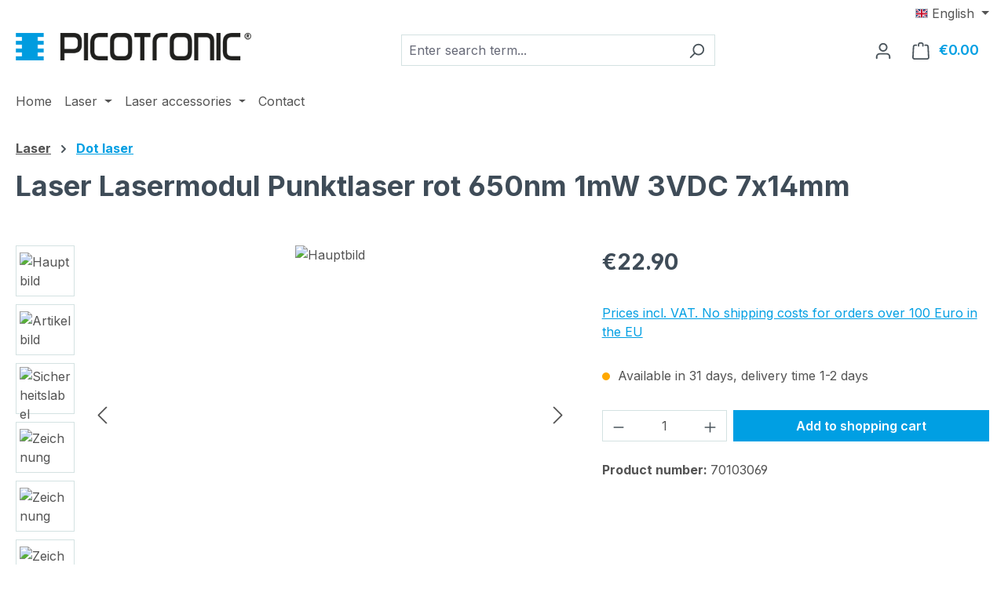

--- FILE ---
content_type: text/html; charset=UTF-8
request_url: https://shop.picotronic.de/en/p/70103069
body_size: 28396
content:
<!DOCTYPE html>
<html lang="en-GB"
      itemscope="itemscope"
      itemtype="https://schema.org/WebPage">


    
                            
    <head>
                                    <meta charset="utf-8">
            
                            <meta name="viewport"
                      content="width=device-width, initial-scale=1, shrink-to-fit=no">
            
                            <meta name="author"
                      content="">
                <meta name="robots"
                      content="index,follow">
                <meta name="revisit-after"
                      content="15 days">
                <meta name="keywords"
                      content="">
                <meta name="description"
                      content="The type  is a dot laser that projects a  laser dot. The laser module  has fixed optics and can be used in light barriers, grade and slope control, or pointer applications. This module is laser class . The laser module of the type  is a high-grade electr…">
            
                <meta property="og:type"
          content="product">
    <meta property="og:site_name"
          content="Picotronic Shop">
    <meta property="og:url"
          content="https://shop.picotronic.de/en/p/70103069">
    <meta property="og:title"
          content="Laser Lasermodul Punktlaser rot 650nm 1mW 3VDC 7x14mm | 70103069">

    <meta property="og:description"
          content="The type  is a dot laser that projects a  laser dot. The laser module  has fixed optics and can be used in light barriers, grade and slope control, or pointer applications. This module is laser class . The laser module of the type  is a high-grade electr…">
    <meta property="og:image"
          content="https://shop.picotronic.de/media/92/61/48/1605715056/7d74cb05e733177f024e9850d43c1d34.jpg?ts=1752053631">

    
            <meta property="product:price:amount"
          content="22.9">
    <meta property="product:price:currency"
          content="EUR">
    <meta property="product:product_link"
          content="https://shop.picotronic.de/en/p/70103069">

    <meta name="twitter:card"
          content="product">
    <meta name="twitter:site"
          content="Picotronic Shop">
    <meta name="twitter:title"
          content="Laser Lasermodul Punktlaser rot 650nm 1mW 3VDC 7x14mm | 70103069">
    <meta name="twitter:description"
          content="The type  is a dot laser that projects a  laser dot. The laser module  has fixed optics and can be used in light barriers, grade and slope control, or pointer applications. This module is laser class . The laser module of the type  is a high-grade electr…">
    <meta name="twitter:image"
          content="https://shop.picotronic.de/media/92/61/48/1605715056/7d74cb05e733177f024e9850d43c1d34.jpg?ts=1752053631">

                            <meta itemprop="copyrightHolder"
                      content="Picotronic Shop">
                <meta itemprop="copyrightYear"
                      content="">
                <meta itemprop="isFamilyFriendly"
                      content="false">
                <meta itemprop="image"
                      content="https://shop.picotronic.de/media/0a/d7/g0/1574063879/picotronic-logo-50.png?ts=1574063879">
            
                                            <meta name="theme-color"
                      content="#fff">
                            
                                                
                    <link rel="icon" href="https://shop.picotronic.de/media/39/aa/35/1573822539/favicon_p.png?ts=1573822539">
        
                            
            
    
    <link rel="canonical" href="https://shop.picotronic.de/en/p/70103069">

                    <title itemprop="name">
                    Laser Lasermodul Punktlaser rot 650nm 1mW 3VDC 7x14mm | 70103069            </title>
        
                                                                        <link rel="stylesheet"
                      href="https://shop.picotronic.de/theme/f35c259029b9dff43994fe7385882264/css/all.css?1765281621">
                                    
                    
    <script>
        window.features = JSON.parse('\u007B\u0022V6_5_0_0\u0022\u003Atrue,\u0022v6.5.0.0\u0022\u003Atrue,\u0022V6_6_0_0\u0022\u003Atrue,\u0022v6.6.0.0\u0022\u003Atrue,\u0022V6_7_0_0\u0022\u003Atrue,\u0022v6.7.0.0\u0022\u003Atrue,\u0022V6_8_0_0\u0022\u003Afalse,\u0022v6.8.0.0\u0022\u003Afalse,\u0022DISABLE_VUE_COMPAT\u0022\u003Atrue,\u0022disable.vue.compat\u0022\u003Atrue,\u0022ACCESSIBILITY_TWEAKS\u0022\u003Atrue,\u0022accessibility.tweaks\u0022\u003Atrue,\u0022TELEMETRY_METRICS\u0022\u003Afalse,\u0022telemetry.metrics\u0022\u003Afalse,\u0022FLOW_EXECUTION_AFTER_BUSINESS_PROCESS\u0022\u003Afalse,\u0022flow.execution.after.business.process\u0022\u003Afalse,\u0022PERFORMANCE_TWEAKS\u0022\u003Afalse,\u0022performance.tweaks\u0022\u003Afalse,\u0022CACHE_CONTEXT_HASH_RULES_OPTIMIZATION\u0022\u003Afalse,\u0022cache.context.hash.rules.optimization\u0022\u003Afalse,\u0022CACHE_REWORK\u0022\u003Afalse,\u0022cache.rework\u0022\u003Afalse,\u0022DEFERRED_CART_ERRORS\u0022\u003Afalse,\u0022deferred.cart.errors\u0022\u003Afalse,\u0022PRODUCT_ANALYTICS\u0022\u003Afalse,\u0022product.analytics\u0022\u003Afalse,\u0022REPEATED_PAYMENT_FINALIZE\u0022\u003Afalse,\u0022repeated.payment.finalize\u0022\u003Afalse,\u0022METEOR_TEXT_EDITOR\u0022\u003Afalse,\u0022meteor.text.editor\u0022\u003Afalse\u007D');
    </script>
        
                                            
                        
                            
            <script type="text/javascript" id="recaptcha-script"
                                data-src='https://www.google.com/recaptcha/api.js?render=6Lcne-IZAAAAALVW5b_x9jD6diYovArdderv8hKs'
                defer></script>
        <script>
                                        window.googleReCaptchaV3Active = true;
                    </script>
            
                
                                    <script>
                    window.useDefaultCookieConsent = true;
                </script>
                    
                                <script>
                window.activeNavigationId = '7fcae9f06eb54789abd1c15ca3dc2257';
                window.activeRoute = 'frontend.detail.page';
                window.activeRouteParameters = '\u007B\u0022_httpCache\u0022\u003Atrue,\u0022productId\u0022\u003A\u0022ea4c1bc035d9458abe200d6c765e24be\u0022\u007D';
                window.router = {
                    'frontend.cart.offcanvas': '/en/checkout/offcanvas',
                    'frontend.cookie.offcanvas': '/en/cookie/offcanvas',
                    'frontend.cookie.groups': '/en/cookie/groups',
                    'frontend.checkout.finish.page': '/en/checkout/finish',
                    'frontend.checkout.info': '/en/widgets/checkout/info',
                    'frontend.menu.offcanvas': '/en/widgets/menu/offcanvas',
                    'frontend.cms.page': '/en/widgets/cms',
                    'frontend.cms.navigation.page': '/en/widgets/cms/navigation',
                    'frontend.country.country-data': '/en/country/country-state-data',
                    'frontend.app-system.generate-token': '/en/app-system/Placeholder/generate-token',
                    'frontend.gateway.context': '/en/gateway/context',
                    'frontend.cookie.consent.offcanvas': '/en/cookie/consent-offcanvas',
                    'frontend.account.login.page': '/en/account/login',
                    };
                window.salesChannelId = '28a20176cb1a436486c4a409e44b3737';
            </script>
        
                                <script>
                
                window.breakpoints = JSON.parse('\u007B\u0022xs\u0022\u003A0,\u0022sm\u0022\u003A576,\u0022md\u0022\u003A768,\u0022lg\u0022\u003A992,\u0022xl\u0022\u003A1200,\u0022xxl\u0022\u003A1400\u007D');
            </script>
        
        
                        
                        
    <script>
        window.validationMessages = JSON.parse('\u007B\u0022required\u0022\u003A\u0022Input\u0020should\u0020not\u0020be\u0020empty.\u0022,\u0022email\u0022\u003A\u0022Invalid\u0020email\u0020address.\u0020Email\u0020addresses\u0020must\u0020use\u0020the\u0020format\u0020\\\u0022user\u0040example.com\\\u0022.\u0022,\u0022confirmation\u0022\u003A\u0022Confirmation\u0020field\u0020does\u0020not\u0020match.\u0022,\u0022minLength\u0022\u003A\u0022Input\u0020is\u0020too\u0020short.\u0022,\u0022grecaptcha\u0022\u003A\u0022Please\u0020accept\u0020the\u0020technically\u0020required\u0020cookies\u0020to\u0020enable\u0020the\u0020reCAPTCHA\u0020verification.\u0022\u007D');
    </script>
        
                                                            <script>
                        window.themeJsPublicPath = 'https://shop.picotronic.de/theme/f35c259029b9dff43994fe7385882264/js/';
                    </script>
                                            <script type="text/javascript" src="https://shop.picotronic.de/theme/f35c259029b9dff43994fe7385882264/js/storefront/storefront.js?1765281621" defer></script>
                                            <script type="text/javascript" src="https://shop.picotronic.de/theme/f35c259029b9dff43994fe7385882264/js/swag-pay-pal/swag-pay-pal.js?1765281621" defer></script>
                                            <script type="text/javascript" src="https://shop.picotronic.de/theme/f35c259029b9dff43994fe7385882264/js/dne-custom-css-js/dne-custom-css-js.js?1765281621" defer></script>
                                            <script type="text/javascript" src="https://shop.picotronic.de/theme/f35c259029b9dff43994fe7385882264/js/klarna-payment/klarna-payment.js?1765281621" defer></script>
                                            <script type="text/javascript" src="https://shop.picotronic.de/theme/f35c259029b9dff43994fe7385882264/js/acris-stock-notification-c-s/acris-stock-notification-c-s.js?1765281621" defer></script>
                                                        

    
        </head>

        <body class="is-ctl-product is-act-index is-active-route-frontend-detail-page">

            
                
    
    
            <div id="page-top" class="skip-to-content bg-primary-subtle text-primary-emphasis overflow-hidden" tabindex="-1">
            <div class="container skip-to-content-container d-flex justify-content-center visually-hidden-focusable">
                                                                                        <a href="#content-main" class="skip-to-content-link d-inline-flex text-decoration-underline m-1 p-2 fw-bold gap-2">
                                Skip to main content
                            </a>
                                            
                                                                        <a href="#header-main-search-input" class="skip-to-content-link d-inline-flex text-decoration-underline m-1 p-2 fw-bold gap-2 d-none d-sm-block">
                                Skip to search
                            </a>
                                            
                                                                        <a href="#main-navigation-menu" class="skip-to-content-link d-inline-flex text-decoration-underline m-1 p-2 fw-bold gap-2 d-none d-lg-block">
                                Skip to main navigation
                            </a>
                                                                        </div>
        </div>
        
                        <noscript class="noscript-main">
                
    <div role="alert"
         aria-live="polite"
         class="alert alert-info d-flex align-items-center">

                                                                        
                                                    <span class="icon icon-info" aria-hidden="true">
                                        <svg xmlns="http://www.w3.org/2000/svg" xmlns:xlink="http://www.w3.org/1999/xlink" width="24" height="24" viewBox="0 0 24 24"><defs><path d="M12 7c.5523 0 1 .4477 1 1s-.4477 1-1 1-1-.4477-1-1 .4477-1 1-1zm1 9c0 .5523-.4477 1-1 1s-1-.4477-1-1v-5c0-.5523.4477-1 1-1s1 .4477 1 1v5zm11-4c0 6.6274-5.3726 12-12 12S0 18.6274 0 12 5.3726 0 12 0s12 5.3726 12 12zM12 2C6.4772 2 2 6.4772 2 12s4.4772 10 10 10 10-4.4772 10-10S17.5228 2 12 2z" id="icons-default-info" /></defs><use xlink:href="#icons-default-info" fill="#758CA3" fill-rule="evenodd" /></svg>
                    </span>                                                    
                                    
                    <div class="alert-content-container">
                                                    
                                                            To be able to use the full range of Shopware 6, we recommend activating Javascript in your browser.
                                    
                                                                </div>
            </div>
            </noscript>
        
                
    
                            
    
        <header class="header-main">
                            <div class="container">
                                    <div class="top-bar d-none d-lg-block">
        
                            <nav class="top-bar-nav d-flex justify-content-end gap-3"
                     aria-label="Shop settings">
                                                            
            <div class="top-bar-nav-item top-bar-language">
                            <form method="post"
                      action="/en/checkout/language"
                      class="language-form"
                      data-form-add-dynamic-redirect="true">
                                                                                            
                        <div class="languages-menu dropdown">
                            <button class="btn dropdown-toggle top-bar-nav-btn"
                                    type="button"
                                    id="languagesDropdown-top-bar"
                                    data-bs-toggle="dropdown"
                                    aria-haspopup="true"
                                    aria-expanded="false"
                                    aria-label="Change language (English is the current language)">
                                                                                                            <span aria-hidden="true" class="top-bar-list-icon language-flag country-gb language-en"></span>
                                                                        <span class="top-bar-nav-text d-none d-md-inline">English</span>
                                                            </button>

                                                            <ul class="top-bar-list dropdown-menu dropdown-menu-end"
                                    aria-label="Available languages">
                                                                            
                                        <li class="top-bar-list-item">
                                                                                                                                                                                            
                                                <button class="dropdown-item d-flex align-items-center gap-2" type="submit" name="languageId" id="top-bar-2fbb5fe2e29a4d70aa5854ce7ce3e20b" value="2fbb5fe2e29a4d70aa5854ce7ce3e20b">
                                                                                                                                                                        <span aria-hidden="true" class="top-bar-list-icon language-flag country-de language-de"></span>
                                                            Deutsch
                                                                                                                                                            </button>

                                                                                                                                    </li>
                                                                            
                                        <li class="top-bar-list-item active">
                                                                                                                                                                                            
                                                <button class="dropdown-item d-flex align-items-center gap-2 active" type="submit" name="languageId" id="top-bar-c183be64d3984df086b9cbb2fd1f8341" value="c183be64d3984df086b9cbb2fd1f8341">
                                                                                                                                                                        <span aria-hidden="true" class="top-bar-list-icon language-flag country-gb language-en"></span>
                                                            English
                                                                                                                                                            </button>

                                                                                                                                    </li>
                                                                    </ul>
                                                    </div>
                    
                                    </form>
                    </div>
                        
                                                            
                                        </nav>
                        </div>
    
            <div class="row align-items-center header-row">
                            <div class="col-12 col-lg-auto header-logo-col pb-sm-2 my-3 m-lg-0">
                        <div class="header-logo-main text-center">
                    <a class="header-logo-main-link"
               href="/en/"
               title="Go to homepage">
                                    <picture class="header-logo-picture d-block m-auto">
                                                                            
                                                                            
                                                                                    <img src="https://shop.picotronic.de/media/0a/d7/g0/1574063879/picotronic-logo-50.png?ts=1574063879"
                                     alt="Go to homepage"
                                     class="img-fluid header-logo-main-img">
                                                                        </picture>
                            </a>
            </div>
                </div>
            
                            <div class="col-12 order-2 col-sm order-sm-1 header-search-col">
                    <div class="row">
                        <div class="col-sm-auto d-none d-sm-block d-lg-none">
                                                            <div class="nav-main-toggle">
                                                                            <button
                                            class="btn nav-main-toggle-btn header-actions-btn"
                                            type="button"
                                            data-off-canvas-menu="true"
                                            aria-label="Menu"
                                        >
                                                                                            <span class="icon icon-stack" aria-hidden="true">
                                        <svg xmlns="http://www.w3.org/2000/svg" xmlns:xlink="http://www.w3.org/1999/xlink" width="24" height="24" viewBox="0 0 24 24"><defs><path d="M3 13c-.5523 0-1-.4477-1-1s.4477-1 1-1h18c.5523 0 1 .4477 1 1s-.4477 1-1 1H3zm0-7c-.5523 0-1-.4477-1-1s.4477-1 1-1h18c.5523 0 1 .4477 1 1s-.4477 1-1 1H3zm0 14c-.5523 0-1-.4477-1-1s.4477-1 1-1h18c.5523 0 1 .4477 1 1s-.4477 1-1 1H3z" id="icons-default-stack" /></defs><use xlink:href="#icons-default-stack" fill="#758CA3" fill-rule="evenodd" /></svg>
                    </span>                                                                                    </button>
                                                                    </div>
                                                    </div>
                        <div class="col">
                            
    <div class="collapse"
         id="searchCollapse">
        <div class="header-search my-2 m-sm-auto">
                            <form action="/en/search"
                      method="get"
                      data-search-widget="true"
                      data-search-widget-options="{&quot;searchWidgetMinChars&quot;:2}"
                      data-url="/en/suggest?search="
                      class="header-search-form js-search-form">
                                            <div class="input-group">
                                                            <input
                                    type="search"
                                    id="header-main-search-input"
                                    name="search"
                                    class="form-control header-search-input"
                                    autocomplete="off"
                                    autocapitalize="off"
                                    placeholder="Enter search term..."
                                    aria-label="Enter search term..."
                                    role="combobox"
                                    aria-autocomplete="list"
                                    aria-controls="search-suggest-listbox"
                                    aria-expanded="false"
                                    aria-describedby="search-suggest-result-info"
                                    value="">
                            
                                                            <button type="submit"
                                        class="btn header-search-btn"
                                        aria-label="Search">
                                    <span class="header-search-icon">
                                        <span class="icon icon-search" aria-hidden="true">
                                        <svg xmlns="http://www.w3.org/2000/svg" xmlns:xlink="http://www.w3.org/1999/xlink" width="24" height="24" viewBox="0 0 24 24"><defs><path d="M10.0944 16.3199 4.707 21.707c-.3905.3905-1.0237.3905-1.4142 0-.3905-.3905-.3905-1.0237 0-1.4142L8.68 14.9056C7.6271 13.551 7 11.8487 7 10c0-4.4183 3.5817-8 8-8s8 3.5817 8 8-3.5817 8-8 8c-1.8487 0-3.551-.627-4.9056-1.6801zM15 16c3.3137 0 6-2.6863 6-6s-2.6863-6-6-6-6 2.6863-6 6 2.6863 6 6 6z" id="icons-default-search" /></defs><use xlink:href="#icons-default-search" fill="#758CA3" fill-rule="evenodd" /></svg>
                    </span>                                    </span>
                                </button>
                            
                                                            <button class="btn header-close-btn js-search-close-btn d-none"
                                        type="button"
                                        aria-label="Close the dropdown search">
                                    <span class="header-close-icon">
                                        <span class="icon icon-x" aria-hidden="true">
                                        <svg xmlns="http://www.w3.org/2000/svg" xmlns:xlink="http://www.w3.org/1999/xlink" width="24" height="24" viewBox="0 0 24 24"><defs><path d="m10.5858 12-7.293-7.2929c-.3904-.3905-.3904-1.0237 0-1.4142.3906-.3905 1.0238-.3905 1.4143 0L12 10.5858l7.2929-7.293c.3905-.3904 1.0237-.3904 1.4142 0 .3905.3906.3905 1.0238 0 1.4143L13.4142 12l7.293 7.2929c.3904.3905.3904 1.0237 0 1.4142-.3906.3905-1.0238.3905-1.4143 0L12 13.4142l-7.2929 7.293c-.3905.3904-1.0237.3904-1.4142 0-.3905-.3906-.3905-1.0238 0-1.4143L10.5858 12z" id="icons-default-x" /></defs><use xlink:href="#icons-default-x" fill="#758CA3" fill-rule="evenodd" /></svg>
                    </span>                                    </span>
                                </button>
                                                    </div>
                                    </form>
                    </div>
    </div>
                        </div>
                    </div>
                </div>
            
                            <div class="col-12 order-1 col-sm-auto order-sm-2 header-actions-col">
                    <div class="row g-0">
                                                    <div class="col d-sm-none">
                                <div class="menu-button">
                                                                            <button
                                            class="btn nav-main-toggle-btn header-actions-btn"
                                            type="button"
                                            data-off-canvas-menu="true"
                                            aria-label="Menu"
                                        >
                                                                                            <span class="icon icon-stack" aria-hidden="true">
                                        <svg xmlns="http://www.w3.org/2000/svg" xmlns:xlink="http://www.w3.org/1999/xlink" width="24" height="24" viewBox="0 0 24 24"><use xlink:href="#icons-default-stack" fill="#758CA3" fill-rule="evenodd" /></svg>
                    </span>                                                                                    </button>
                                                                    </div>
                            </div>
                        
                                                    <div class="col-auto d-sm-none">
                                <div class="search-toggle">
                                    <button class="btn header-actions-btn search-toggle-btn js-search-toggle-btn collapsed"
                                            type="button"
                                            data-bs-toggle="collapse"
                                            data-bs-target="#searchCollapse"
                                            aria-expanded="false"
                                            aria-controls="searchCollapse"
                                            aria-label="Search">
                                        <span class="icon icon-search" aria-hidden="true">
                                        <svg xmlns="http://www.w3.org/2000/svg" xmlns:xlink="http://www.w3.org/1999/xlink" width="24" height="24" viewBox="0 0 24 24"><use xlink:href="#icons-default-search" fill="#758CA3" fill-rule="evenodd" /></svg>
                    </span>                                    </button>
                                </div>
                            </div>
                        
                        
                                                    <div class="col-auto">
                                <div class="account-menu">
                                        <div class="dropdown">
                    <button class="btn account-menu-btn header-actions-btn"
                    type="button"
                    id="accountWidget"
                    data-account-menu="true"
                    data-bs-toggle="dropdown"
                    aria-haspopup="true"
                    aria-expanded="false"
                    aria-label="Your account"
                    title="Your account">
                <span class="icon icon-avatar" aria-hidden="true">
                                        <svg xmlns="http://www.w3.org/2000/svg" xmlns:xlink="http://www.w3.org/1999/xlink" width="24" height="24" viewBox="0 0 24 24"><defs><path d="M12 3C9.7909 3 8 4.7909 8 7c0 2.2091 1.7909 4 4 4 2.2091 0 4-1.7909 4-4 0-2.2091-1.7909-4-4-4zm0-2c3.3137 0 6 2.6863 6 6s-2.6863 6-6 6-6-2.6863-6-6 2.6863-6 6-6zM4 22.099c0 .5523-.4477 1-1 1s-1-.4477-1-1V20c0-2.7614 2.2386-5 5-5h10.0007c2.7614 0 5 2.2386 5 5v2.099c0 .5523-.4477 1-1 1s-1-.4477-1-1V20c0-1.6569-1.3431-3-3-3H7c-1.6569 0-3 1.3431-3 3v2.099z" id="icons-default-avatar" /></defs><use xlink:href="#icons-default-avatar" fill="#758CA3" fill-rule="evenodd" /></svg>
                    </span>            </button>
        
                    <div class="dropdown-menu dropdown-menu-end account-menu-dropdown js-account-menu-dropdown"
                 aria-labelledby="accountWidget">
                

        
            <div class="offcanvas-header">
                            <button class="btn btn-secondary offcanvas-close js-offcanvas-close">
                                            <span class="icon icon-x icon-sm" aria-hidden="true">
                                        <svg xmlns="http://www.w3.org/2000/svg" xmlns:xlink="http://www.w3.org/1999/xlink" width="24" height="24" viewBox="0 0 24 24"><use xlink:href="#icons-default-x" fill="#758CA3" fill-rule="evenodd" /></svg>
                    </span>                    
                                            Close menu
                                    </button>
                    </div>
    
            <div class="offcanvas-body">
                <div class="account-menu">
                                    <div class="dropdown-header account-menu-header">
                    Your account
                </div>
                    
                                    <div class="account-menu-login">
                                            <a href="/en/account/login"
                           title="Log in"
                           class="btn btn-primary account-menu-login-button">
                            Log in
                        </a>
                    
                                            <div class="account-menu-register">
                            or
                            <a href="/en/account/login"
                               title="Sign up">
                                sign up
                            </a>
                        </div>
                                    </div>
                    
                    <div class="account-menu-links">
                    <div class="header-account-menu">
        <div class="card account-menu-inner">
                                        
                                                <nav class="list-group list-group-flush account-aside-list-group">
                                                                                    <a href="/en/account"
                                   title="Overview"
                                   class="list-group-item list-group-item-action account-aside-item"
                                   >
                                    Overview
                                </a>
                            
                                                            <a href="/en/account/profile"
                                   title="Your profile"
                                   class="list-group-item list-group-item-action account-aside-item"
                                   >
                                    Your profile
                                </a>
                            
                                                                                                                            <a href="/en/account/address"
                                   title="Addresses"
                                   class="list-group-item list-group-item-action account-aside-item"
                                   >
                                    Addresses
                                </a>
                            
                                                            <a href="/en/account/order"
                                   title="Orders"
                                   class="list-group-item list-group-item-action account-aside-item"
                                   >
                                    Orders
                                </a>
                                                                        </nav>
                            
                                                </div>
    </div>
            </div>
            </div>
        </div>
                </div>
            </div>
                                </div>
                            </div>
                        
                                                    <div class="col-auto">
                                <div
                                    class="header-cart"
                                    data-off-canvas-cart="true"
                                >
                                    <a
                                        class="btn header-cart-btn header-actions-btn"
                                        href="/en/checkout/cart"
                                        data-cart-widget="true"
                                        title="Shopping cart"
                                        aria-labelledby="cart-widget-aria-label"
                                        aria-haspopup="true"
                                    >
                                            <span class="header-cart-icon">
        <span class="icon icon-bag" aria-hidden="true">
                                        <svg xmlns="http://www.w3.org/2000/svg" xmlns:xlink="http://www.w3.org/1999/xlink" width="24" height="24" viewBox="0 0 24 24"><defs><path d="M5.892 3c.5523 0 1 .4477 1 1s-.4477 1-1 1H3.7895a1 1 0 0 0-.9986.9475l-.7895 15c-.029.5515.3946 1.0221.9987 1.0525h17.8102c.5523 0 1-.4477.9986-1.0525l-.7895-15A1 1 0 0 0 20.0208 5H17.892c-.5523 0-1-.4477-1-1s.4477-1 1-1h2.1288c1.5956 0 2.912 1.249 2.9959 2.8423l.7894 15c.0035.0788.0035.0788.0042.1577 0 1.6569-1.3432 3-3 3H3c-.079-.0007-.079-.0007-.1577-.0041-1.6546-.0871-2.9253-1.499-2.8382-3.1536l.7895-15C.8775 4.249 2.1939 3 3.7895 3H5.892zm4 2c0 .5523-.4477 1-1 1s-1-.4477-1-1V3c0-1.6569 1.3432-3 3-3h2c1.6569 0 3 1.3431 3 3v2c0 .5523-.4477 1-1 1s-1-.4477-1-1V3c0-.5523-.4477-1-1-1h-2c-.5523 0-1 .4477-1 1v2z" id="icons-default-bag" /></defs><use xlink:href="#icons-default-bag" fill="#758CA3" fill-rule="evenodd" /></svg>
                    </span>    </span>
        <span class="header-cart-total d-none d-sm-inline-block ms-sm-2">
        €0.00
    </span>

        <span
        class="visually-hidden"
        id="cart-widget-aria-label"
    >
        Shopping cart contains 0 items. The cart total value is €0.00.
    </span>
                                    </a>
                                </div>
                            </div>
                                            </div>
                </div>
                    </div>
                    </div>
                    </header>
    
            <div class="nav-main">
                                <div class="container">
        
                    <nav class="navbar navbar-expand-lg main-navigation-menu"
                 id="main-navigation-menu"
                 itemscope="itemscope"
                 itemtype="https://schema.org/SiteNavigationElement"
                 data-navbar="true"
                 data-navbar-options="{&quot;pathIdList&quot;:[&quot;066d8b23625b49019efe25bde4081973&quot;]}"
                 aria-label="Main navigation"
            >
                <div class="collapse navbar-collapse" id="main_nav">
                    <ul class="navbar-nav main-navigation-menu-list flex-wrap">
                        
                                                                                    <li class="nav-item nav-item-17d82f7209a34276b59fe5070e92102d">
                                    <a class="nav-link main-navigation-link home-link root nav-item-17d82f7209a34276b59fe5070e92102d-link"
                                       href="/en/"
                                       itemprop="url"
                                       title="Home">
                                        <span itemprop="name" class="main-navigation-link-text">Home</span>
                                    </a>
                                </li>
                                                    
                                                                                                                                                                                                                    
                                                                                                            <li class="nav-item nav-item-066d8b23625b49019efe25bde4081973 dropdown position-static">
                                                                                            <a class="nav-link nav-item-066d8b23625b49019efe25bde4081973-link root main-navigation-link p-2 dropdown-toggle"
                                                   href="https://shop.picotronic.de/en/Picotronic/Laser/"
                                                   data-bs-toggle="dropdown"                                                                                                      itemprop="url"
                                                   title="Laser"
                                                >
                                                                                                            <span itemprop="name" class="main-navigation-link-text">Laser</span>
                                                                                                    </a>
                                            
                                                                                                                                                <div class="dropdown-menu w-100 p-4">
                                                                
            <div class="row">
                            <div class="col">
                    <div class="navigation-flyout-category-link">
                                                                                    <a href="https://shop.picotronic.de/en/Picotronic/Laser/"
                                   itemprop="url"
                                   title="Laser">
                                                                            Show all Laser
                                                                    </a>
                                                                        </div>
                </div>
            
                            <div class="col-auto">
                    <button class="navigation-flyout-close js-close-flyout-menu btn-close" aria-label="Close menu">
                                                                                                                            </button>
                </div>
                    </div>
    
            <div class="row navigation-flyout-content">
                            <div class="col">
                    <div class="">
                                                        
                
    <div class="row navigation-flyout-categories is-level-0">
                                                        
                            <div class="col-3 ">
                                                                        <a class="nav-item nav-item-26f444222a6447e79e9ccbe00a8d41cd nav-link nav-item-26f444222a6447e79e9ccbe00a8d41cd-link navigation-flyout-link is-level-0"
                               href="https://shop.picotronic.de/en/DOE-Laser/"
                               itemprop="url"
                                                              title="DOE Laser">
                                <span itemprop="name">DOE Laser</span>
                            </a>
                                            
                                                                                </div>
                                                                    
                            <div class="col-3 navigation-flyout-col">
                                                                        <a class="nav-item nav-item-e99839d1b2954563b62745d77e80217a nav-link nav-item-e99839d1b2954563b62745d77e80217a-link navigation-flyout-link is-level-0"
                               href="https://shop.picotronic.de/en/Expander-Laser/"
                               itemprop="url"
                                                              title="Expanders">
                                <span itemprop="name">Expanders</span>
                            </a>
                                            
                                                                                </div>
                                                                    
                            <div class="col-3 navigation-flyout-col">
                                                                        <a class="nav-item nav-item-d7be84cda37048a3a0918fb538483edc nav-link nav-item-d7be84cda37048a3a0918fb538483edc-link navigation-flyout-link is-level-0"
                               href="https://shop.picotronic.de/en/Cross-Laser/"
                               itemprop="url"
                                                              title="Cross laser">
                                <span itemprop="name">Cross laser</span>
                            </a>
                                            
                                                                                </div>
                                                                    
                            <div class="col-3 ">
                                                                        <a class="nav-item nav-item-7fcae9f06eb54789abd1c15ca3dc2257 nav-link nav-item-7fcae9f06eb54789abd1c15ca3dc2257-link navigation-flyout-link is-level-0"
                               href="https://shop.picotronic.de/en/Dot-Laser/"
                               itemprop="url"
                                                              title="Dot laser">
                                <span itemprop="name">Dot laser</span>
                            </a>
                                            
                                                                                </div>
                                                                    
                            <div class="col-3 navigation-flyout-col">
                                                                        <a class="nav-item nav-item-6902263437524e138c8ef53628d6c349 nav-link nav-item-6902263437524e138c8ef53628d6c349-link navigation-flyout-link is-level-0"
                               href="https://shop.picotronic.de/en/Line-Laser/"
                               itemprop="url"
                                                              title="Line laser">
                                <span itemprop="name">Line laser</span>
                            </a>
                                            
                                                                            
    
    <div class="navigation-flyout-categories is-level-1">
                                                        
                            <div class="">
                                                                        <a class="nav-item nav-item-f9eba826377245a38bde0516b1d6fdce nav-link nav-item-f9eba826377245a38bde0516b1d6fdce-link navigation-flyout-link is-level-1"
                               href="https://shop.picotronic.de/en/Line-lasers/Powell-Laser/"
                               itemprop="url"
                                                              title="Powell Laser">
                                <span itemprop="name">Powell Laser</span>
                            </a>
                                            
                                                                                </div>
                        </div>
                                                            </div>
                                                                    
                            <div class="col-3 navigation-flyout-col">
                                                                        <a class="nav-item nav-item-452743c12b314be297452dc4e849d5d6 nav-link nav-item-452743c12b314be297452dc4e849d5d6-link navigation-flyout-link is-level-0"
                               href="https://shop.picotronic.de/en/Modulated-Laser/"
                               itemprop="url"
                                                              title="Modulated">
                                <span itemprop="name">Modulated</span>
                            </a>
                                            
                                                                                </div>
                                                                    
                            <div class="col-3 navigation-flyout-col">
                                                                        <a class="nav-item nav-item-217ee68c80144b52836d8c5104e2bfbd nav-link nav-item-217ee68c80144b52836d8c5104e2bfbd-link navigation-flyout-link is-level-0"
                               href="https://shop.picotronic.de/en/Positioning-Laser/"
                               itemprop="url"
                                                              title="Positioning laser">
                                <span itemprop="name">Positioning laser</span>
                            </a>
                                            
                                                                                </div>
                                                                    
                            <div class="col-3 ">
                                                                        <a class="nav-item nav-item-fca294ba976b4e7d88cde05661f9cdcd nav-link nav-item-fca294ba976b4e7d88cde05661f9cdcd-link navigation-flyout-link is-level-0"
                               href="https://shop.picotronic.de/en/Fiber-Laser/"
                               itemprop="url"
                                                              title="Fiber laser">
                                <span itemprop="name">Fiber laser</span>
                            </a>
                                            
                                                                                </div>
                                                                    
                            <div class="col-3 navigation-flyout-col">
                                                                        <a class="nav-item nav-item-0194f4a59463710e8883f07dd542afbb nav-link nav-item-0194f4a59463710e8883f07dd542afbb-link navigation-flyout-link is-level-0"
                               href="https://shop.picotronic.de/en/LED-Technology/"
                               itemprop="url"
                                                              title="LED Technology">
                                <span itemprop="name">LED Technology</span>
                            </a>
                                            
                                                                                </div>
                        </div>
                                            </div>
                </div>
            
                                                </div>
                                                        </div>
                                                                                                                                    </li>
                                                                                                                                                                                                                                                                
                                                                                                            <li class="nav-item nav-item-0d7ae9b916d14763867e0ab11336d070 dropdown position-static">
                                                                                            <a class="nav-link nav-item-0d7ae9b916d14763867e0ab11336d070-link root main-navigation-link p-2 dropdown-toggle"
                                                   href="https://shop.picotronic.de/en/Picotronic/Laser-accessories/"
                                                   data-bs-toggle="dropdown"                                                                                                      itemprop="url"
                                                   title="Laser accessories"
                                                >
                                                                                                            <span itemprop="name" class="main-navigation-link-text">Laser accessories</span>
                                                                                                    </a>
                                            
                                                                                                                                                <div class="dropdown-menu w-100 p-4">
                                                                
            <div class="row">
                            <div class="col">
                    <div class="navigation-flyout-category-link">
                                                                                    <a href="https://shop.picotronic.de/en/Picotronic/Laser-accessories/"
                                   itemprop="url"
                                   title="Laser accessories">
                                                                            Show all Laser accessories
                                                                    </a>
                                                                        </div>
                </div>
            
                            <div class="col-auto">
                    <button class="navigation-flyout-close js-close-flyout-menu btn-close" aria-label="Close menu">
                                                                                                                            </button>
                </div>
                    </div>
    
            <div class="row navigation-flyout-content">
                            <div class="col">
                    <div class="">
                                                        
                
    <div class="row navigation-flyout-categories is-level-0">
                                                        
                            <div class="col-3 ">
                                                                        <a class="nav-item nav-item-1a9b62b4abad42d696c23c38530af025 nav-link nav-item-1a9b62b4abad42d696c23c38530af025-link navigation-flyout-link is-level-0"
                               href="https://shop.picotronic.de/en/DOE-Optics/"
                               itemprop="url"
                                                              title="DOE Lenses">
                                <span itemprop="name">DOE Lenses</span>
                            </a>
                                            
                                                                                </div>
                                                                    
                            <div class="col-3 navigation-flyout-col">
                                                                        <a class="nav-item nav-item-365dabced1944ce887292b48fa21822b nav-link nav-item-365dabced1944ce887292b48fa21822b-link navigation-flyout-link is-level-0"
                               href="https://shop.picotronic.de/en/Brackets/"
                               itemprop="url"
                                                              title="Brackets">
                                <span itemprop="name">Brackets</span>
                            </a>
                                            
                                                                                </div>
                                                                    
                            <div class="col-3 navigation-flyout-col">
                                                                        <a class="nav-item nav-item-e5f6303eb19345acad24f43bccd8b011 nav-link nav-item-e5f6303eb19345acad24f43bccd8b011-link navigation-flyout-link is-level-0"
                               href="https://shop.picotronic.de/en/Power-Supplies/"
                               itemprop="url"
                                                              title="Power Supplies">
                                <span itemprop="name">Power Supplies</span>
                            </a>
                                            
                                                                                </div>
                                                                    
                            <div class="col-3 ">
                                                                        <a class="nav-item nav-item-655a2ec7aa2742349e3026dc954d3c3c nav-link nav-item-655a2ec7aa2742349e3026dc954d3c3c-link navigation-flyout-link is-level-0"
                               href="https://shop.picotronic.de/en/Laser-Label/"
                               itemprop="url"
                                                              title="Laser labels">
                                <span itemprop="name">Laser labels</span>
                            </a>
                                            
                                                                                </div>
                                                                    
                            <div class="col-3 navigation-flyout-col">
                                                                        <a class="nav-item nav-item-8afbb02ab50845ae97af6bb7edd5e883 nav-link nav-item-8afbb02ab50845ae97af6bb7edd5e883-link navigation-flyout-link is-level-0"
                               href="https://shop.picotronic.de/en/Laser-Safety-Goggles/"
                               itemprop="url"
                                                              title="Laser Safety Goggles">
                                <span itemprop="name">Laser Safety Goggles</span>
                            </a>
                                            
                                                                                </div>
                                                                    
                            <div class="col-3 navigation-flyout-col">
                                                                        <a class="nav-item nav-item-018e66075c0072a19d1a67d026642565 nav-link nav-item-018e66075c0072a19d1a67d026642565-link navigation-flyout-link is-level-0"
                               href="https://shop.picotronic.de/en/Care-and-Cleaning/"
                               itemprop="url"
                                                              title="Care and Cleaning">
                                <span itemprop="name">Care and Cleaning</span>
                            </a>
                                            
                                                                                </div>
                                                                    
                            <div class="col-3 navigation-flyout-col">
                                                                        <a class="nav-item nav-item-0198e259dac277dc9bbd7eb3d4c8abd3 nav-link nav-item-0198e259dac277dc9bbd7eb3d4c8abd3-link navigation-flyout-link is-level-0"
                               href="https://shop.picotronic.de/en/IR-Viewer/"
                               itemprop="url"
                                                              title="IR-Viewer">
                                <span itemprop="name">IR-Viewer</span>
                            </a>
                                            
                                                                                </div>
                        </div>
                                            </div>
                </div>
            
                                                </div>
                                                        </div>
                                                                                                                                    </li>
                                                                                                                                                                                                                                                                
                                                                                                            <li class="nav-item nav-item-db47d3a1c36245bd86988f9eac27be0c dropdown position-static">
                                                                                            <a class="nav-link nav-item-db47d3a1c36245bd86988f9eac27be0c-link root main-navigation-link p-2 no-dropdown"
                                                   href="https://shop.picotronic.de/en/Contact/"
                                                                                                                                                         itemprop="url"
                                                   title="Contact"
                                                >
                                                                                                            <span itemprop="name" class="main-navigation-link-text">Contact</span>
                                                                                                    </a>
                                            
                                                                                    </li>
                                                                                                                                            </ul>
                </div>
            </nav>
            </div>
                    </div>
    
                        <div class="d-none js-navigation-offcanvas-initial-content">
                                    

        
            <div class="offcanvas-header">
                            <button class="btn btn-secondary offcanvas-close js-offcanvas-close">
                                            <span class="icon icon-x icon-sm" aria-hidden="true">
                                        <svg xmlns="http://www.w3.org/2000/svg" xmlns:xlink="http://www.w3.org/1999/xlink" width="24" height="24" viewBox="0 0 24 24"><use xlink:href="#icons-default-x" fill="#758CA3" fill-rule="evenodd" /></svg>
                    </span>                    
                                            Close menu
                                    </button>
                    </div>
    
            <div class="offcanvas-body">
                        <nav class="nav navigation-offcanvas-actions">
                                
            <div class="top-bar-nav-item top-bar-language">
                            <form method="post"
                      action="/en/checkout/language"
                      class="language-form"
                      data-form-add-dynamic-redirect="true">
                                                                                            
                        <div class="languages-menu dropdown">
                            <button class="btn dropdown-toggle top-bar-nav-btn"
                                    type="button"
                                    id="languagesDropdown-offcanvas"
                                    data-bs-toggle="dropdown"
                                    aria-haspopup="true"
                                    aria-expanded="false"
                                    aria-label="Change language (English is the current language)">
                                                                                                            <span aria-hidden="true" class="top-bar-list-icon language-flag country-gb language-en"></span>
                                                                        <span class="top-bar-nav-text d-none d-md-inline">English</span>
                                                            </button>

                                                            <ul class="top-bar-list dropdown-menu dropdown-menu-end"
                                    aria-label="Available languages">
                                                                            
                                        <li class="top-bar-list-item">
                                                                                                                                                                                            
                                                <button class="dropdown-item d-flex align-items-center gap-2" type="submit" name="languageId" id="offcanvas-2fbb5fe2e29a4d70aa5854ce7ce3e20b" value="2fbb5fe2e29a4d70aa5854ce7ce3e20b">
                                                                                                                                                                        <span aria-hidden="true" class="top-bar-list-icon language-flag country-de language-de"></span>
                                                            Deutsch
                                                                                                                                                            </button>

                                                                                                                                    </li>
                                                                            
                                        <li class="top-bar-list-item active">
                                                                                                                                                                                            
                                                <button class="dropdown-item d-flex align-items-center gap-2 active" type="submit" name="languageId" id="offcanvas-c183be64d3984df086b9cbb2fd1f8341" value="c183be64d3984df086b9cbb2fd1f8341">
                                                                                                                                                                        <span aria-hidden="true" class="top-bar-list-icon language-flag country-gb language-en"></span>
                                                            English
                                                                                                                                                            </button>

                                                                                                                                    </li>
                                                                    </ul>
                                                    </div>
                    
                                            <input name="redirectParameters[offcanvas]" type="hidden" value="menu">
                                    </form>
                    </div>
                
                                
                        </nav>
    
                <div class="navigation-offcanvas-container"></div>
            </div>
                                </div>
            
        

                                        


                
                    <main class="content-main" id="content-main">
                                    <div class="flashbags container">
                                            </div>
                
                    <div class="container-main">
                                    <div class="cms-breadcrumb container">
                    
                        
                    
        
                    <nav aria-label="breadcrumb">
                                    <ol class="breadcrumb"
                        itemscope
                        itemtype="https://schema.org/BreadcrumbList">
                                                                                                            
                                                            <li class="breadcrumb-item"
                                                                        itemprop="itemListElement"
                                    itemscope
                                    itemtype="https://schema.org/ListItem">
                                                                            <a href="https://shop.picotronic.de/en/Picotronic/Laser/"
                                           class="breadcrumb-link "
                                           title="Laser"
                                                                                      itemprop="item">
                                            <link itemprop="url"
                                                  href="https://shop.picotronic.de/en/Picotronic/Laser/">
                                            <span class="breadcrumb-title" itemprop="name">Laser</span>
                                        </a>
                                                                        <meta itemprop="position" content="1">
                                </li>
                            
                                                                                                                                                                        <div class="breadcrumb-placeholder" aria-hidden="true">
                                            <span class="icon icon-arrow-medium-right icon-fluid" aria-hidden="true">
                                        <svg xmlns="http://www.w3.org/2000/svg" xmlns:xlink="http://www.w3.org/1999/xlink" width="16" height="16" viewBox="0 0 16 16"><defs><path id="icons-solid-arrow-medium-right" d="M4.7071 5.2929c-.3905-.3905-1.0237-.3905-1.4142 0-.3905.3905-.3905 1.0237 0 1.4142l4 4c.3905.3905 1.0237.3905 1.4142 0l4-4c.3905-.3905.3905-1.0237 0-1.4142-.3905-.3905-1.0237-.3905-1.4142 0L8 8.5858l-3.2929-3.293z" /></defs><use transform="rotate(-90 8 8)" xlink:href="#icons-solid-arrow-medium-right" fill="#758CA3" fill-rule="evenodd" /></svg>
                    </span>                                        </div>
                                                                                                                                                                                                            
                                                            <li class="breadcrumb-item"
                                    aria-current="page"                                    itemprop="itemListElement"
                                    itemscope
                                    itemtype="https://schema.org/ListItem">
                                                                            <a href="https://shop.picotronic.de/en/Dot-Laser/"
                                           class="breadcrumb-link  is-active"
                                           title="Dot laser"
                                                                                      itemprop="item">
                                            <link itemprop="url"
                                                  href="https://shop.picotronic.de/en/Dot-Laser/">
                                            <span class="breadcrumb-title" itemprop="name">Dot laser</span>
                                        </a>
                                                                        <meta itemprop="position" content="2">
                                </li>
                            
                                                                                                                                                                                                                                        </ol>
                            </nav>
                            </div>
            
                                            <div class="cms-page" itemscope itemtype="https://schema.org/Product">
                                            
    <div class="cms-sections">
                                            
            
            
            
                                        
                                    
                            <div class="cms-section  pos-0 cms-section-default"
                     style="">

                                <section class="cms-section-default boxed">
                                    
                
                
    
    
    
    
            
    
                
            
    <div
        class="cms-block  pos-0 cms-block-product-heading position-relative"
            >
                            
                    <div class="cms-block-container"
                 style="padding: 0 0 20px 0;">
                                    <div class="cms-block-container-row row cms-row ">
                                
            <div class="col product-heading-name-container" data-cms-element-id="09ba3d1f85f4419f994415c759d4773f">
                                
    <div class="cms-element-product-name">
                                                                    <h1 class="product-detail-name" itemprop="name">
                        Laser Lasermodul Punktlaser rot 650nm 1mW 3VDC 7x14mm
                    </h1>
                                                    </div>
                    </div>
    
            <div class="col-md-auto product-heading-manufacturer-logo-container" data-cms-element-id="986bcc87842249f5abe51d3d1e94f3fc">
                                
                
    <div class="cms-element-image cms-element-manufacturer-logo">
                    
                                                <div class="cms-image-link product-detail-manufacturer-link">
                                                                            
                                                                        </div>
                            
                        </div>
                    </div>
                        </div>
                            </div>
            </div>
                                                
                
                
    
    
    
    
            
    
                
            
    <div
        class="cms-block  pos-1 cms-block-gallery-buybox position-relative"
            >
                            
                    <div class="cms-block-container"
                 style="padding: 20px 0 0 0;">
                                    <div class="cms-block-container-row row cms-row ">
                                            
        <div class="col-lg-7 product-detail-media" data-cms-element-id="27609a4945514220aecafe0b0f095cd8">
                                            
                                                                                                                                                                                                                                                                                    
                                                                                                            
                
        
            
    
    
    
    
        
    <div class="cms-element-image-gallery">
                    
            
                                        
            
            
                                                
    
    <a href="#content-after-target-a1774ab6e1ea4de6854dcbb7c54cd6a3" class="skip-target visually-hidden-focusable overflow-hidden">
        Skip image gallery
    </a>
                
                <div class="row gallery-slider-row is-loading js-gallery-zoom-modal-container"
                                            data-magnifier="true"
                                                                                    data-gallery-slider="true"
                        data-gallery-slider-options='{&quot;slider&quot;:{&quot;navPosition&quot;:&quot;bottom&quot;,&quot;speed&quot;:500,&quot;gutter&quot;:0,&quot;controls&quot;:true,&quot;autoHeight&quot;:false,&quot;startIndex&quot;:1},&quot;thumbnailSlider&quot;:{&quot;items&quot;:5,&quot;slideBy&quot;:4,&quot;controls&quot;:true,&quot;startIndex&quot;:1,&quot;ariaLive&quot;:false,&quot;responsive&quot;:{&quot;xs&quot;:{&quot;enabled&quot;:false,&quot;controls&quot;:false},&quot;sm&quot;:{&quot;enabled&quot;:false,&quot;controls&quot;:false},&quot;md&quot;:{&quot;axis&quot;:&quot;vertical&quot;},&quot;lg&quot;:{&quot;axis&quot;:&quot;vertical&quot;},&quot;xl&quot;:{&quot;axis&quot;:&quot;vertical&quot;},&quot;xxl&quot;:{&quot;axis&quot;:&quot;vertical&quot;}}}}'
                                         role="region"
                     aria-label="Image gallery containing 13 items"
                     tabindex="0"
                >
                                            <div class="gallery-slider-col col order-1 order-md-2"
                             data-zoom-modal="true">
                                                        <div class="base-slider gallery-slider">
                                                                                                                                                                                                        <div class="gallery-slider-container"
                                                     data-gallery-slider-container="true">
                                                                                                                                                                                                                                        <div class="gallery-slider-item-container">
                                                                    <div class="gallery-slider-item is-contain js-magnifier-container"
                                                                         style="min-height: 430px"                                                                        >
                                                                        
                                                                                                                                                                                                                                                                                                            
                                                                                                                                                                                                                                                    
                                                                                                                                                                                                                                                                                                                                                                                                                                
                                                                                
                                                                                
                    
                        
                        
    
    
    
                    
                                        
            
                                                                            
        
                
        
                                
                                            
                                            
                    
                
                                    
        
        
                                                                                                            
            
            <img src="https://shop.picotronic.de/media/92/61/48/1605715056/7d74cb05e733177f024e9850d43c1d34.jpg?ts=1752053631"                             srcset="https://shop.picotronic.de/thumbnail/92/61/48/1605715056/7d74cb05e733177f024e9850d43c1d34_400x400.jpg?ts=1605715060 400w, https://shop.picotronic.de/thumbnail/92/61/48/1605715056/7d74cb05e733177f024e9850d43c1d34_800x800.jpg?ts=1605715060 800w, https://shop.picotronic.de/thumbnail/92/61/48/1605715056/7d74cb05e733177f024e9850d43c1d34_1920x1920.jpg?ts=1605715060 1920w"                                 sizes="(min-width: 1200px) 454px, (min-width: 992px) 400px, (min-width: 768px) 331px, (min-width: 576px) 767px, (min-width: 0px) 575px, 34vw"
                                         class="img-fluid gallery-slider-image magnifier-image js-magnifier-image" title="Hauptbild" alt="Hauptbild" data-full-image="https://shop.picotronic.de/media/92/61/48/1605715056/7d74cb05e733177f024e9850d43c1d34.jpg?ts=1752053631" tabindex="0" data-object-fit="contain" itemprop="image primaryImageOfPage" loading="eager"        />
                                                                                                                                                                                                                            </div>
                                                                </div>
                                                                                                                                                                                                                                                <div class="gallery-slider-item-container">
                                                                    <div class="gallery-slider-item is-contain js-magnifier-container"
                                                                         style="min-height: 430px"                                                                        >
                                                                        
                                                                                                                                                                                                                                                                                                            
                                                                                                                                                                                                                                                    
                                                                                                                                                                                                                                                                                                                                                                                                                                
                                                                                
                                                                                
                    
                        
                        
    
    
    
                    
                                        
            
                                                                            
        
                
        
                                
                                            
                                            
                    
                
                                    
        
        
                                                                                                            
            
            <img src="https://shop.picotronic.de/media/a5/69/bd/1605715056/5d493477e7ae68bfe2c3c9ce332a5c49.jpg?ts=1752053631"                             srcset="https://shop.picotronic.de/thumbnail/a5/69/bd/1605715056/5d493477e7ae68bfe2c3c9ce332a5c49_400x400.jpg?ts=1605715060 400w, https://shop.picotronic.de/thumbnail/a5/69/bd/1605715056/5d493477e7ae68bfe2c3c9ce332a5c49_1920x1920.jpg?ts=1605715060 1920w, https://shop.picotronic.de/thumbnail/a5/69/bd/1605715056/5d493477e7ae68bfe2c3c9ce332a5c49_800x800.jpg?ts=1605715060 800w"                                 sizes="(min-width: 1200px) 454px, (min-width: 992px) 400px, (min-width: 768px) 331px, (min-width: 576px) 767px, (min-width: 0px) 575px, 34vw"
                                         class="img-fluid gallery-slider-image magnifier-image js-magnifier-image" title="Artikelbild" alt="Artikelbild" data-full-image="https://shop.picotronic.de/media/a5/69/bd/1605715056/5d493477e7ae68bfe2c3c9ce332a5c49.jpg?ts=1752053631" tabindex="0" data-object-fit="contain" itemprop="image" loading="eager"        />
                                                                                                                                                                                                                            </div>
                                                                </div>
                                                                                                                                                                                                                                                <div class="gallery-slider-item-container">
                                                                    <div class="gallery-slider-item is-contain js-magnifier-container"
                                                                         style="min-height: 430px"                                                                        >
                                                                        
                                                                                                                                                                                                                                                                                                            
                                                                                                                                                                                                                                                    
                                                                                                                                                                                                                                                                                                                                                                                                                                
                                                                                
                                                                                
                    
                        
                        
    
    
    
                    
                                        
            
                                                                            
        
                
        
                                
                                            
                                            
                                            
                    
                
                                    
        
        
                                                                                                            
            
            <img src="https://shop.picotronic.de/media/9d/4c/cd/1733230989/4508b82f0437e862125259a28ec88bd8.jpg?ts=1752053609"                             srcset="https://shop.picotronic.de/thumbnail/9d/4c/cd/1733230989/4508b82f0437e862125259a28ec88bd8_800x800.jpg?ts=1733232290 800w, https://shop.picotronic.de/thumbnail/9d/4c/cd/1733230989/4508b82f0437e862125259a28ec88bd8_400x400.jpg?ts=1733232290 400w, https://shop.picotronic.de/thumbnail/9d/4c/cd/1733230989/4508b82f0437e862125259a28ec88bd8_280x280.jpg?ts=1733232290 280w, https://shop.picotronic.de/thumbnail/9d/4c/cd/1733230989/4508b82f0437e862125259a28ec88bd8_1920x1920.jpg?ts=1733232290 1920w"                                 sizes="(min-width: 1200px) 454px, (min-width: 992px) 400px, (min-width: 768px) 331px, (min-width: 576px) 767px, (min-width: 0px) 575px, 34vw"
                                         class="img-fluid gallery-slider-image magnifier-image js-magnifier-image" title="Sicherheitslabel" alt="Sicherheitslabel" data-full-image="https://shop.picotronic.de/media/9d/4c/cd/1733230989/4508b82f0437e862125259a28ec88bd8.jpg?ts=1752053609" tabindex="0" data-object-fit="contain" itemprop="image" loading="eager"        />
                                                                                                                                                                                                                            </div>
                                                                </div>
                                                                                                                                                                                                                                                <div class="gallery-slider-item-container">
                                                                    <div class="gallery-slider-item is-contain js-magnifier-container"
                                                                         style="min-height: 430px"                                                                        >
                                                                        
                                                                                                                                                                                                                                                                                                            
                                                                                                                                                                                                                                                    
                                                                                                                                                                                                                                                                                                                                                                                                                                
                                                                                
                                                                                
                    
                        
                        
    
    
    
                    
                                        
            
                                                                            
        
                
        
                                
                                            
                                            
                                            
                    
                
                                    
        
        
                                                                                                            
            
            <img src="https://shop.picotronic.de/media/b2/1f/ca/1730467503/dddd525ee70dcc6032d9539c13ced5d8.jpg?ts=1752053615"                             srcset="https://shop.picotronic.de/thumbnail/b2/1f/ca/1730467503/dddd525ee70dcc6032d9539c13ced5d8_800x800.jpg?ts=1730467520 800w, https://shop.picotronic.de/thumbnail/b2/1f/ca/1730467503/dddd525ee70dcc6032d9539c13ced5d8_400x400.jpg?ts=1730467520 400w, https://shop.picotronic.de/thumbnail/b2/1f/ca/1730467503/dddd525ee70dcc6032d9539c13ced5d8_280x280.jpg?ts=1730467520 280w, https://shop.picotronic.de/thumbnail/b2/1f/ca/1730467503/dddd525ee70dcc6032d9539c13ced5d8_1920x1920.jpg?ts=1730467520 1920w"                                 sizes="(min-width: 1200px) 454px, (min-width: 992px) 400px, (min-width: 768px) 331px, (min-width: 576px) 767px, (min-width: 0px) 575px, 34vw"
                                         class="img-fluid gallery-slider-image magnifier-image js-magnifier-image" title="Zeichnung" alt="Zeichnung" data-full-image="https://shop.picotronic.de/media/b2/1f/ca/1730467503/dddd525ee70dcc6032d9539c13ced5d8.jpg?ts=1752053615" tabindex="0" data-object-fit="contain" itemprop="image" loading="eager"        />
                                                                                                                                                                                                                            </div>
                                                                </div>
                                                                                                                                                                                                                                                <div class="gallery-slider-item-container">
                                                                    <div class="gallery-slider-item is-contain js-magnifier-container"
                                                                         style="min-height: 430px"                                                                        >
                                                                        
                                                                                                                                                                                                                                                                                                            
                                                                                                                                                                                                                                                    
                                                                                                                                                                                                                                                                                                                                                                                                                                
                                                                                
                                                                                
                    
                        
                        
    
    
    
                    
                                        
            
                                                                            
        
                
        
                                
                                            
                                            
                                            
                    
                
                                    
        
        
                                                                                                            
            
            <img src="https://shop.picotronic.de/media/c3/94/f4/1730467504/c638a3e297ce448594f2cc439eb3b9d7.jpg?ts=1752053615"                             srcset="https://shop.picotronic.de/thumbnail/c3/94/f4/1730467504/c638a3e297ce448594f2cc439eb3b9d7_800x800.jpg?ts=1730467520 800w, https://shop.picotronic.de/thumbnail/c3/94/f4/1730467504/c638a3e297ce448594f2cc439eb3b9d7_400x400.jpg?ts=1730467520 400w, https://shop.picotronic.de/thumbnail/c3/94/f4/1730467504/c638a3e297ce448594f2cc439eb3b9d7_280x280.jpg?ts=1730467520 280w, https://shop.picotronic.de/thumbnail/c3/94/f4/1730467504/c638a3e297ce448594f2cc439eb3b9d7_1920x1920.jpg?ts=1730467520 1920w"                                 sizes="(min-width: 1200px) 454px, (min-width: 992px) 400px, (min-width: 768px) 331px, (min-width: 576px) 767px, (min-width: 0px) 575px, 34vw"
                                         class="img-fluid gallery-slider-image magnifier-image js-magnifier-image" title="Zeichnung" alt="Zeichnung" data-full-image="https://shop.picotronic.de/media/c3/94/f4/1730467504/c638a3e297ce448594f2cc439eb3b9d7.jpg?ts=1752053615" tabindex="0" data-object-fit="contain" itemprop="image" loading="eager"        />
                                                                                                                                                                                                                            </div>
                                                                </div>
                                                                                                                                                                                                                                                <div class="gallery-slider-item-container">
                                                                    <div class="gallery-slider-item is-contain js-magnifier-container"
                                                                         style="min-height: 430px"                                                                        >
                                                                        
                                                                                                                                                                                                                                                                                                            
                                                                                                                                                                                                                                                    
                                                                                                                                                                                                                                                                                                                                                                                                                                
                                                                                
                                                                                
                    
                        
                        
    
    
    
                    
                                        
            
                                                                            
        
                
        
                                
                                            
                                            
                                            
                    
                
                                    
        
        
                                                                                                            
            
            <img src="https://shop.picotronic.de/media/d6/6b/d0/1730467504/17ad27dddee228d587ccb0cd7ca592f2.jpg?ts=1752053615"                             srcset="https://shop.picotronic.de/thumbnail/d6/6b/d0/1730467504/17ad27dddee228d587ccb0cd7ca592f2_800x800.jpg?ts=1730467520 800w, https://shop.picotronic.de/thumbnail/d6/6b/d0/1730467504/17ad27dddee228d587ccb0cd7ca592f2_400x400.jpg?ts=1730467520 400w, https://shop.picotronic.de/thumbnail/d6/6b/d0/1730467504/17ad27dddee228d587ccb0cd7ca592f2_280x280.jpg?ts=1730467520 280w, https://shop.picotronic.de/thumbnail/d6/6b/d0/1730467504/17ad27dddee228d587ccb0cd7ca592f2_1920x1920.jpg?ts=1730467520 1920w"                                 sizes="(min-width: 1200px) 454px, (min-width: 992px) 400px, (min-width: 768px) 331px, (min-width: 576px) 767px, (min-width: 0px) 575px, 34vw"
                                         class="img-fluid gallery-slider-image magnifier-image js-magnifier-image" title="Zeichnung" alt="Zeichnung" data-full-image="https://shop.picotronic.de/media/d6/6b/d0/1730467504/17ad27dddee228d587ccb0cd7ca592f2.jpg?ts=1752053615" tabindex="0" data-object-fit="contain" itemprop="image" loading="eager"        />
                                                                                                                                                                                                                            </div>
                                                                </div>
                                                                                                                                                                                                                                                <div class="gallery-slider-item-container">
                                                                    <div class="gallery-slider-item is-contain js-magnifier-container"
                                                                         style="min-height: 430px"                                                                        >
                                                                        
                                                                                                                                                                                                                                                                                                            
                                                                                                                                                                                                                                                    
                                                                                                                                                                                                                                                                                                                                                                                                                                
                                                                                
                                                                                
                    
                        
                        
    
    
    
                    
                                        
            
                                                                            
        
                
        
                                
                                            
                                            
                    
                
                                    
        
        
                                                                                                            
            
            <img src="https://shop.picotronic.de/media/5e/1f/4a/1605715057/67e331f9cf11f14f06db7da33dcfeebf.jpg?ts=1752053745"                             srcset="https://shop.picotronic.de/thumbnail/5e/1f/4a/1605715057/67e331f9cf11f14f06db7da33dcfeebf_1920x1920.jpg?ts=1605715061 1920w, https://shop.picotronic.de/thumbnail/5e/1f/4a/1605715057/67e331f9cf11f14f06db7da33dcfeebf_400x400.jpg?ts=1605715061 400w, https://shop.picotronic.de/thumbnail/5e/1f/4a/1605715057/67e331f9cf11f14f06db7da33dcfeebf_800x800.jpg?ts=1605715061 800w"                                 sizes="(min-width: 1200px) 454px, (min-width: 992px) 400px, (min-width: 768px) 331px, (min-width: 576px) 767px, (min-width: 0px) 575px, 34vw"
                                         class="img-fluid gallery-slider-image magnifier-image js-magnifier-image" title="weiteres Artikelbild" alt="weiteres Artikelbild" data-full-image="https://shop.picotronic.de/media/5e/1f/4a/1605715057/67e331f9cf11f14f06db7da33dcfeebf.jpg?ts=1752053745" tabindex="0" data-object-fit="contain" itemprop="image" loading="eager"        />
                                                                                                                                                                                                                            </div>
                                                                </div>
                                                                                                                                                                                                                                                <div class="gallery-slider-item-container">
                                                                    <div class="gallery-slider-item is-contain js-magnifier-container"
                                                                         style="min-height: 430px"                                                                        >
                                                                        
                                                                                                                                                                                                                                                                                                            
                                                                                                                                                                                                                                                    
                                                                                                                                                                                                                                                                                                                                                                                                                                
                                                                                
                                                                                
                    
                        
                        
    
    
    
                    
                                        
            
                                                                            
        
                
        
                                
                                            
                                            
                    
                
                                    
        
        
                                                                                                            
            
            <img src="https://shop.picotronic.de/media/f7/3e/46/1605715058/aa74ff3aa0a6cd07b2c847f0d7fc389b.jpg?ts=1752053745"                             srcset="https://shop.picotronic.de/thumbnail/f7/3e/46/1605715058/aa74ff3aa0a6cd07b2c847f0d7fc389b_400x400.jpg?ts=1605715061 400w, https://shop.picotronic.de/thumbnail/f7/3e/46/1605715058/aa74ff3aa0a6cd07b2c847f0d7fc389b_1920x1920.jpg?ts=1605715061 1920w, https://shop.picotronic.de/thumbnail/f7/3e/46/1605715058/aa74ff3aa0a6cd07b2c847f0d7fc389b_800x800.jpg?ts=1605715061 800w"                                 sizes="(min-width: 1200px) 454px, (min-width: 992px) 400px, (min-width: 768px) 331px, (min-width: 576px) 767px, (min-width: 0px) 575px, 34vw"
                                         class="img-fluid gallery-slider-image magnifier-image js-magnifier-image" title="weiteres Artikelbild" alt="weiteres Artikelbild" data-full-image="https://shop.picotronic.de/media/f7/3e/46/1605715058/aa74ff3aa0a6cd07b2c847f0d7fc389b.jpg?ts=1752053745" tabindex="0" data-object-fit="contain" itemprop="image" loading="eager"        />
                                                                                                                                                                                                                            </div>
                                                                </div>
                                                                                                                                                                                                                                                <div class="gallery-slider-item-container">
                                                                    <div class="gallery-slider-item is-contain js-magnifier-container"
                                                                         style="min-height: 430px"                                                                        >
                                                                        
                                                                                                                                                                                                                                                                                                            
                                                                                                                                                                                                                                                    
                                                                                                                                                                                                                                                                                                                                                                                                                                
                                                                                
                                                                                
                    
                        
                        
    
    
    
                    
                                        
            
                                                                            
        
                
        
                                
                                            
                                            
                    
                
                                    
        
        
                                                                                                            
            
            <img src="https://shop.picotronic.de/media/bd/22/g0/1605715058/d8e5c5c55b38d77fb387c52020739f7e.jpg?ts=1752053745"                             srcset="https://shop.picotronic.de/thumbnail/bd/22/g0/1605715058/d8e5c5c55b38d77fb387c52020739f7e_400x400.jpg?ts=1605715061 400w, https://shop.picotronic.de/thumbnail/bd/22/g0/1605715058/d8e5c5c55b38d77fb387c52020739f7e_1920x1920.jpg?ts=1605715061 1920w, https://shop.picotronic.de/thumbnail/bd/22/g0/1605715058/d8e5c5c55b38d77fb387c52020739f7e_800x800.jpg?ts=1605715061 800w"                                 sizes="(min-width: 1200px) 454px, (min-width: 992px) 400px, (min-width: 768px) 331px, (min-width: 576px) 767px, (min-width: 0px) 575px, 34vw"
                                         class="img-fluid gallery-slider-image magnifier-image js-magnifier-image" title="weiteres Artikelbild" alt="weiteres Artikelbild" data-full-image="https://shop.picotronic.de/media/bd/22/g0/1605715058/d8e5c5c55b38d77fb387c52020739f7e.jpg?ts=1752053745" tabindex="0" data-object-fit="contain" itemprop="image" loading="eager"        />
                                                                                                                                                                                                                            </div>
                                                                </div>
                                                                                                                                                                                                                                                <div class="gallery-slider-item-container">
                                                                    <div class="gallery-slider-item is-contain js-magnifier-container"
                                                                         style="min-height: 430px"                                                                        >
                                                                        
                                                                                                                                                                                                                                                                                                            
                                                                                                                                                                                                                                                    
                                                                                                                                                                                                                                                                                                                                                                                                                                
                                                                                
                                                                                
                    
                        
                        
    
    
    
                    
                                        
            
                                                                            
        
                
        
                                
                                            
                                            
                    
                
                                    
        
        
                                                                                                            
            
            <img src="https://shop.picotronic.de/media/33/3c/ec/1605715058/7d36ea93fb270e40391e271653e5dd91.jpg?ts=1752053745"                             srcset="https://shop.picotronic.de/thumbnail/33/3c/ec/1605715058/7d36ea93fb270e40391e271653e5dd91_800x800.jpg?ts=1605715062 800w, https://shop.picotronic.de/thumbnail/33/3c/ec/1605715058/7d36ea93fb270e40391e271653e5dd91_400x400.jpg?ts=1605715062 400w, https://shop.picotronic.de/thumbnail/33/3c/ec/1605715058/7d36ea93fb270e40391e271653e5dd91_1920x1920.jpg?ts=1605715062 1920w"                                 sizes="(min-width: 1200px) 454px, (min-width: 992px) 400px, (min-width: 768px) 331px, (min-width: 576px) 767px, (min-width: 0px) 575px, 34vw"
                                         class="img-fluid gallery-slider-image magnifier-image js-magnifier-image" title="weiteres Artikelbild" alt="weiteres Artikelbild" data-full-image="https://shop.picotronic.de/media/33/3c/ec/1605715058/7d36ea93fb270e40391e271653e5dd91.jpg?ts=1752053745" tabindex="0" data-object-fit="contain" itemprop="image" loading="eager"        />
                                                                                                                                                                                                                            </div>
                                                                </div>
                                                                                                                                                                                                                                                <div class="gallery-slider-item-container">
                                                                    <div class="gallery-slider-item is-contain js-magnifier-container"
                                                                         style="min-height: 430px"                                                                        >
                                                                        
                                                                                                                                                                                                                                                                                                            
                                                                                                                                                                                                                                                    
                                                                                                                                                                                                                                                                                                                                                                                                                                
                                                                                
                                                                                
                    
                        
                        
    
    
    
                    
                                        
            
                                                                            
        
                
        
                                
                                            
                                            
                    
                
                                    
        
        
                                                                                                            
            
            <img src="https://shop.picotronic.de/media/27/88/c0/1605715059/42b70a2973d6e480e56188e4e7aec3f9.jpg?ts=1752053745"                             srcset="https://shop.picotronic.de/thumbnail/27/88/c0/1605715059/42b70a2973d6e480e56188e4e7aec3f9_1920x1920.jpg?ts=1605715062 1920w, https://shop.picotronic.de/thumbnail/27/88/c0/1605715059/42b70a2973d6e480e56188e4e7aec3f9_800x800.jpg?ts=1605715062 800w, https://shop.picotronic.de/thumbnail/27/88/c0/1605715059/42b70a2973d6e480e56188e4e7aec3f9_400x400.jpg?ts=1605715062 400w"                                 sizes="(min-width: 1200px) 454px, (min-width: 992px) 400px, (min-width: 768px) 331px, (min-width: 576px) 767px, (min-width: 0px) 575px, 34vw"
                                         class="img-fluid gallery-slider-image magnifier-image js-magnifier-image" title="weiteres Artikelbild" alt="weiteres Artikelbild" data-full-image="https://shop.picotronic.de/media/27/88/c0/1605715059/42b70a2973d6e480e56188e4e7aec3f9.jpg?ts=1752053745" tabindex="0" data-object-fit="contain" itemprop="image" loading="eager"        />
                                                                                                                                                                                                                            </div>
                                                                </div>
                                                                                                                                                                                                                                                <div class="gallery-slider-item-container">
                                                                    <div class="gallery-slider-item is-contain js-magnifier-container"
                                                                         style="min-height: 430px"                                                                        >
                                                                        
                                                                                                                                                                                                                                                                                                            
                                                                                                                                                                                                                                                    
                                                                                                                                                                                                                                                                                                                                                                                                                                
                                                                                
                                                                                
                    
                        
                        
    
    
    
                    
                                        
            
                                                                            
        
                
        
                                
                                            
                                            
                    
                
                                    
        
        
                                                                                                            
            
            <img src="https://shop.picotronic.de/media/12/c1/08/1605715059/13fe2bd10f6699d42964e7b26baa0143.jpg?ts=1752053745"                             srcset="https://shop.picotronic.de/thumbnail/12/c1/08/1605715059/13fe2bd10f6699d42964e7b26baa0143_1920x1920.jpg?ts=1605715062 1920w, https://shop.picotronic.de/thumbnail/12/c1/08/1605715059/13fe2bd10f6699d42964e7b26baa0143_400x400.jpg?ts=1605715062 400w, https://shop.picotronic.de/thumbnail/12/c1/08/1605715059/13fe2bd10f6699d42964e7b26baa0143_800x800.jpg?ts=1605715062 800w"                                 sizes="(min-width: 1200px) 454px, (min-width: 992px) 400px, (min-width: 768px) 331px, (min-width: 576px) 767px, (min-width: 0px) 575px, 34vw"
                                         class="img-fluid gallery-slider-image magnifier-image js-magnifier-image" title="weiteres Artikelbild" alt="weiteres Artikelbild" data-full-image="https://shop.picotronic.de/media/12/c1/08/1605715059/13fe2bd10f6699d42964e7b26baa0143.jpg?ts=1752053745" tabindex="0" data-object-fit="contain" itemprop="image" loading="eager"        />
                                                                                                                                                                                                                            </div>
                                                                </div>
                                                                                                                                                                                                                                                <div class="gallery-slider-item-container">
                                                                    <div class="gallery-slider-item is-contain js-magnifier-container"
                                                                         style="min-height: 430px"                                                                        >
                                                                        
                                                                                                                                                                                                                                                                                                            
                                                                                                                                                                                                                                                    
                                                                                                                                                                                                                                                                                                                                                                                                                                
                                                                                
                                                                                
                    
                        
                        
    
    
    
                    
                                        
            
                                                                            
        
                
        
                                
                                            
                                            
                    
                
                                    
        
        
                                                                                                            
            
            <img src="https://shop.picotronic.de/media/b8/f5/af/1605713089/994c02f365b1933223b7e24d60343f2f.jpg?ts=1752053609"                             srcset="https://shop.picotronic.de/thumbnail/b8/f5/af/1605713089/994c02f365b1933223b7e24d60343f2f_400x400.jpg?ts=1605713090 400w, https://shop.picotronic.de/thumbnail/b8/f5/af/1605713089/994c02f365b1933223b7e24d60343f2f_1920x1920.jpg?ts=1605713090 1920w, https://shop.picotronic.de/thumbnail/b8/f5/af/1605713089/994c02f365b1933223b7e24d60343f2f_800x800.jpg?ts=1605713090 800w"                                 sizes="(min-width: 1200px) 454px, (min-width: 992px) 400px, (min-width: 768px) 331px, (min-width: 576px) 767px, (min-width: 0px) 575px, 34vw"
                                         class="img-fluid gallery-slider-image magnifier-image js-magnifier-image" title="Sicherheitslabel" alt="Sicherheitslabel" data-full-image="https://shop.picotronic.de/media/b8/f5/af/1605713089/994c02f365b1933223b7e24d60343f2f.jpg?ts=1752053609" tabindex="0" data-object-fit="contain" itemprop="image" loading="eager"        />
                                                                                                                                                                                                                            </div>
                                                                </div>
                                                                                                                                                                                                                        </div>
                                            
                                                                                                                                                <div class="gallery-slider-controls"
                                                         data-gallery-slider-controls="true">
                                                                                                                                                                                    <button class="base-slider-controls-prev gallery-slider-controls-prev is-nav-prev-inside"
                                                                        aria-label="Previous">
                                                                                                                                            <span class="icon icon-arrow-head-left" aria-hidden="true">
                                        <svg xmlns="http://www.w3.org/2000/svg" xmlns:xlink="http://www.w3.org/1999/xlink" width="24" height="24" viewBox="0 0 24 24"><defs><path id="icons-default-arrow-head-left" d="m12.5 7.9142 10.2929 10.293c.3905.3904 1.0237.3904 1.4142 0 .3905-.3906.3905-1.0238 0-1.4143l-11-11c-.3905-.3905-1.0237-.3905-1.4142 0l-11 11c-.3905.3905-.3905 1.0237 0 1.4142.3905.3905 1.0237.3905 1.4142 0L12.5 7.9142z" /></defs><use transform="matrix(0 1 1 0 .5 -.5)" xlink:href="#icons-default-arrow-head-left" fill="#758CA3" fill-rule="evenodd" /></svg>
                    </span>                                                                                                                                    </button>
                                                            
                                                                                                                            <button class="base-slider-controls-next gallery-slider-controls-next is-nav-next-inside"
                                                                        aria-label="Next">
                                                                                                                                            <span class="icon icon-arrow-head-right" aria-hidden="true">
                                        <svg xmlns="http://www.w3.org/2000/svg" xmlns:xlink="http://www.w3.org/1999/xlink" width="24" height="24" viewBox="0 0 24 24"><defs><path id="icons-default-arrow-head-right" d="m11.5 7.9142 10.2929 10.293c.3905.3904 1.0237.3904 1.4142 0 .3905-.3906.3905-1.0238 0-1.4143l-11-11c-.3905-.3905-1.0237-.3905-1.4142 0l-11 11c-.3905.3905-.3905 1.0237 0 1.4142.3905.3905 1.0237.3905 1.4142 0L11.5 7.9142z" /></defs><use transform="rotate(90 11.5 12)" xlink:href="#icons-default-arrow-head-right" fill="#758CA3" fill-rule="evenodd" /></svg>
                    </span>                                                                                                                                    </button>
                                                                                                                                                                        </div>
                                                                                                                                                                                                        
                                                                                                            <div class="base-slider-dots  hide-dots">
                                                                                                                                                                                                        <button
                                                            class="base-slider-dot"
                                                            data-nav-dot="1"
                                                            aria-label="Show image 1 of 13"
                                                            tabindex="-1">
                                                        </button>
                                                                                                                                                                                                                <button
                                                            class="base-slider-dot"
                                                            data-nav-dot="2"
                                                            aria-label="Show image 2 of 13"
                                                            tabindex="-1">
                                                        </button>
                                                                                                                                                                                                                <button
                                                            class="base-slider-dot"
                                                            data-nav-dot="3"
                                                            aria-label="Show image 3 of 13"
                                                            tabindex="-1">
                                                        </button>
                                                                                                                                                                                                                <button
                                                            class="base-slider-dot"
                                                            data-nav-dot="4"
                                                            aria-label="Show image 4 of 13"
                                                            tabindex="-1">
                                                        </button>
                                                                                                                                                                                                                <button
                                                            class="base-slider-dot"
                                                            data-nav-dot="5"
                                                            aria-label="Show image 5 of 13"
                                                            tabindex="-1">
                                                        </button>
                                                                                                                                                                                                                <button
                                                            class="base-slider-dot"
                                                            data-nav-dot="6"
                                                            aria-label="Show image 6 of 13"
                                                            tabindex="-1">
                                                        </button>
                                                                                                                                                                                                                <button
                                                            class="base-slider-dot"
                                                            data-nav-dot="7"
                                                            aria-label="Show image 7 of 13"
                                                            tabindex="-1">
                                                        </button>
                                                                                                                                                                                                                <button
                                                            class="base-slider-dot"
                                                            data-nav-dot="8"
                                                            aria-label="Show image 8 of 13"
                                                            tabindex="-1">
                                                        </button>
                                                                                                                                                                                                                <button
                                                            class="base-slider-dot"
                                                            data-nav-dot="9"
                                                            aria-label="Show image 9 of 13"
                                                            tabindex="-1">
                                                        </button>
                                                                                                                                                                                                                <button
                                                            class="base-slider-dot"
                                                            data-nav-dot="10"
                                                            aria-label="Show image 10 of 13"
                                                            tabindex="-1">
                                                        </button>
                                                                                                                                                                                                                <button
                                                            class="base-slider-dot"
                                                            data-nav-dot="11"
                                                            aria-label="Show image 11 of 13"
                                                            tabindex="-1">
                                                        </button>
                                                                                                                                                                                                                <button
                                                            class="base-slider-dot"
                                                            data-nav-dot="12"
                                                            aria-label="Show image 12 of 13"
                                                            tabindex="-1">
                                                        </button>
                                                                                                                                                                                                                <button
                                                            class="base-slider-dot"
                                                            data-nav-dot="13"
                                                            aria-label="Show image 13 of 13"
                                                            tabindex="-1">
                                                        </button>
                                                                                                                                                                                        </div>
                                                                                                </div>
                        </div>
                    
                                                                        <div class="gallery-slider-thumbnails-col col-0 col-md-auto order-2 order-md-1 is-left">
                                <div class="gallery-slider-thumbnails-container">
                                                                            <div class="gallery-slider-thumbnails"
                                             data-gallery-slider-thumbnails="true">
                                                                                                                                                                                                        <div class="gallery-slider-thumbnails-item">
                                                                                                                            <div class="gallery-slider-thumbnails-item-inner">
                                                                    
                                                                                                                                                                                                                                                                                            
                                                                                                                                                                                                                                                                                                                                                                                                            
                                                                            
                    
                        
                        
    
    
    
                    
                
        
                
        
                                
                                            
                                            
                    
                
                                    
        
        
                                                                                                            
            
            <img src="https://shop.picotronic.de/media/92/61/48/1605715056/7d74cb05e733177f024e9850d43c1d34.jpg?ts=1752053631"                             srcset="https://shop.picotronic.de/thumbnail/92/61/48/1605715056/7d74cb05e733177f024e9850d43c1d34_400x400.jpg?ts=1605715060 400w, https://shop.picotronic.de/thumbnail/92/61/48/1605715056/7d74cb05e733177f024e9850d43c1d34_800x800.jpg?ts=1605715060 800w, https://shop.picotronic.de/thumbnail/92/61/48/1605715056/7d74cb05e733177f024e9850d43c1d34_1920x1920.jpg?ts=1605715060 1920w"                                 sizes="200px"
                                         class="gallery-slider-thumbnails-image" title="Hauptbild" alt="Hauptbild" itemprop="image primaryImageOfPage" loading="eager"        />
                                                                                                                                                                                                                </div>
                                                                                                                    </div>
                                                                                                                                                                                                                <div class="gallery-slider-thumbnails-item">
                                                                                                                            <div class="gallery-slider-thumbnails-item-inner">
                                                                    
                                                                                                                                                                                                                                                                                            
                                                                                                                                                                                                                                                                                                                                                                                                            
                                                                            
                    
                        
                        
    
    
    
                    
                
        
                
        
                                
                                            
                                            
                    
                
                                    
        
        
                                                                                                            
            
            <img src="https://shop.picotronic.de/media/a5/69/bd/1605715056/5d493477e7ae68bfe2c3c9ce332a5c49.jpg?ts=1752053631"                             srcset="https://shop.picotronic.de/thumbnail/a5/69/bd/1605715056/5d493477e7ae68bfe2c3c9ce332a5c49_400x400.jpg?ts=1605715060 400w, https://shop.picotronic.de/thumbnail/a5/69/bd/1605715056/5d493477e7ae68bfe2c3c9ce332a5c49_1920x1920.jpg?ts=1605715060 1920w, https://shop.picotronic.de/thumbnail/a5/69/bd/1605715056/5d493477e7ae68bfe2c3c9ce332a5c49_800x800.jpg?ts=1605715060 800w"                                 sizes="200px"
                                         class="gallery-slider-thumbnails-image" title="Artikelbild" alt="Artikelbild" itemprop="image" loading="eager"        />
                                                                                                                                                                                                                </div>
                                                                                                                    </div>
                                                                                                                                                                                                                <div class="gallery-slider-thumbnails-item">
                                                                                                                            <div class="gallery-slider-thumbnails-item-inner">
                                                                    
                                                                                                                                                                                                                                                                                            
                                                                                                                                                                                                                                                                                                                                                                                                            
                                                                            
                    
                        
                        
    
    
    
                    
                
        
                
        
                                
                                            
                                            
                                            
                    
                
                                    
        
        
                                                                                                            
            
            <img src="https://shop.picotronic.de/media/9d/4c/cd/1733230989/4508b82f0437e862125259a28ec88bd8.jpg?ts=1752053609"                             srcset="https://shop.picotronic.de/thumbnail/9d/4c/cd/1733230989/4508b82f0437e862125259a28ec88bd8_800x800.jpg?ts=1733232290 800w, https://shop.picotronic.de/thumbnail/9d/4c/cd/1733230989/4508b82f0437e862125259a28ec88bd8_400x400.jpg?ts=1733232290 400w, https://shop.picotronic.de/thumbnail/9d/4c/cd/1733230989/4508b82f0437e862125259a28ec88bd8_280x280.jpg?ts=1733232290 280w, https://shop.picotronic.de/thumbnail/9d/4c/cd/1733230989/4508b82f0437e862125259a28ec88bd8_1920x1920.jpg?ts=1733232290 1920w"                                 sizes="200px"
                                         class="gallery-slider-thumbnails-image" title="Sicherheitslabel" alt="Sicherheitslabel" itemprop="image" loading="eager"        />
                                                                                                                                                                                                                </div>
                                                                                                                    </div>
                                                                                                                                                                                                                <div class="gallery-slider-thumbnails-item">
                                                                                                                            <div class="gallery-slider-thumbnails-item-inner">
                                                                    
                                                                                                                                                                                                                                                                                            
                                                                                                                                                                                                                                                                                                                                                                                                            
                                                                            
                    
                        
                        
    
    
    
                    
                
        
                
        
                                
                                            
                                            
                                            
                    
                
                                    
        
        
                                                                                                            
            
            <img src="https://shop.picotronic.de/media/b2/1f/ca/1730467503/dddd525ee70dcc6032d9539c13ced5d8.jpg?ts=1752053615"                             srcset="https://shop.picotronic.de/thumbnail/b2/1f/ca/1730467503/dddd525ee70dcc6032d9539c13ced5d8_800x800.jpg?ts=1730467520 800w, https://shop.picotronic.de/thumbnail/b2/1f/ca/1730467503/dddd525ee70dcc6032d9539c13ced5d8_400x400.jpg?ts=1730467520 400w, https://shop.picotronic.de/thumbnail/b2/1f/ca/1730467503/dddd525ee70dcc6032d9539c13ced5d8_280x280.jpg?ts=1730467520 280w, https://shop.picotronic.de/thumbnail/b2/1f/ca/1730467503/dddd525ee70dcc6032d9539c13ced5d8_1920x1920.jpg?ts=1730467520 1920w"                                 sizes="200px"
                                         class="gallery-slider-thumbnails-image" title="Zeichnung" alt="Zeichnung" itemprop="image" loading="eager"        />
                                                                                                                                                                                                                </div>
                                                                                                                    </div>
                                                                                                                                                                                                                <div class="gallery-slider-thumbnails-item">
                                                                                                                            <div class="gallery-slider-thumbnails-item-inner">
                                                                    
                                                                                                                                                                                                                                                                                            
                                                                                                                                                                                                                                                                                                                                                                                                            
                                                                            
                    
                        
                        
    
    
    
                    
                
        
                
        
                                
                                            
                                            
                                            
                    
                
                                    
        
        
                                                                                                            
            
            <img src="https://shop.picotronic.de/media/c3/94/f4/1730467504/c638a3e297ce448594f2cc439eb3b9d7.jpg?ts=1752053615"                             srcset="https://shop.picotronic.de/thumbnail/c3/94/f4/1730467504/c638a3e297ce448594f2cc439eb3b9d7_800x800.jpg?ts=1730467520 800w, https://shop.picotronic.de/thumbnail/c3/94/f4/1730467504/c638a3e297ce448594f2cc439eb3b9d7_400x400.jpg?ts=1730467520 400w, https://shop.picotronic.de/thumbnail/c3/94/f4/1730467504/c638a3e297ce448594f2cc439eb3b9d7_280x280.jpg?ts=1730467520 280w, https://shop.picotronic.de/thumbnail/c3/94/f4/1730467504/c638a3e297ce448594f2cc439eb3b9d7_1920x1920.jpg?ts=1730467520 1920w"                                 sizes="200px"
                                         class="gallery-slider-thumbnails-image" title="Zeichnung" alt="Zeichnung" itemprop="image" loading="eager"        />
                                                                                                                                                                                                                </div>
                                                                                                                    </div>
                                                                                                                                                                                                                <div class="gallery-slider-thumbnails-item">
                                                                                                                            <div class="gallery-slider-thumbnails-item-inner">
                                                                    
                                                                                                                                                                                                                                                                                            
                                                                                                                                                                                                                                                                                                                                                                                                            
                                                                            
                    
                        
                        
    
    
    
                    
                
        
                
        
                                
                                            
                                            
                                            
                    
                
                                    
        
        
                                                                                                            
            
            <img src="https://shop.picotronic.de/media/d6/6b/d0/1730467504/17ad27dddee228d587ccb0cd7ca592f2.jpg?ts=1752053615"                             srcset="https://shop.picotronic.de/thumbnail/d6/6b/d0/1730467504/17ad27dddee228d587ccb0cd7ca592f2_800x800.jpg?ts=1730467520 800w, https://shop.picotronic.de/thumbnail/d6/6b/d0/1730467504/17ad27dddee228d587ccb0cd7ca592f2_400x400.jpg?ts=1730467520 400w, https://shop.picotronic.de/thumbnail/d6/6b/d0/1730467504/17ad27dddee228d587ccb0cd7ca592f2_280x280.jpg?ts=1730467520 280w, https://shop.picotronic.de/thumbnail/d6/6b/d0/1730467504/17ad27dddee228d587ccb0cd7ca592f2_1920x1920.jpg?ts=1730467520 1920w"                                 sizes="200px"
                                         class="gallery-slider-thumbnails-image" title="Zeichnung" alt="Zeichnung" itemprop="image" loading="eager"        />
                                                                                                                                                                                                                </div>
                                                                                                                    </div>
                                                                                                                                                                                                                <div class="gallery-slider-thumbnails-item">
                                                                                                                            <div class="gallery-slider-thumbnails-item-inner">
                                                                    
                                                                                                                                                                                                                                                                                            
                                                                                                                                                                                                                                                                                                                                                                                                            
                                                                            
                    
                        
                        
    
    
    
                    
                
        
                
        
                                
                                            
                                            
                    
                
                                    
        
        
                                                                                                            
            
            <img src="https://shop.picotronic.de/media/5e/1f/4a/1605715057/67e331f9cf11f14f06db7da33dcfeebf.jpg?ts=1752053745"                             srcset="https://shop.picotronic.de/thumbnail/5e/1f/4a/1605715057/67e331f9cf11f14f06db7da33dcfeebf_1920x1920.jpg?ts=1605715061 1920w, https://shop.picotronic.de/thumbnail/5e/1f/4a/1605715057/67e331f9cf11f14f06db7da33dcfeebf_400x400.jpg?ts=1605715061 400w, https://shop.picotronic.de/thumbnail/5e/1f/4a/1605715057/67e331f9cf11f14f06db7da33dcfeebf_800x800.jpg?ts=1605715061 800w"                                 sizes="200px"
                                         class="gallery-slider-thumbnails-image" title="weiteres Artikelbild" alt="weiteres Artikelbild" itemprop="image" loading="eager"        />
                                                                                                                                                                                                                </div>
                                                                                                                    </div>
                                                                                                                                                                                                                <div class="gallery-slider-thumbnails-item">
                                                                                                                            <div class="gallery-slider-thumbnails-item-inner">
                                                                    
                                                                                                                                                                                                                                                                                            
                                                                                                                                                                                                                                                                                                                                                                                                            
                                                                            
                    
                        
                        
    
    
    
                    
                
        
                
        
                                
                                            
                                            
                    
                
                                    
        
        
                                                                                                            
            
            <img src="https://shop.picotronic.de/media/f7/3e/46/1605715058/aa74ff3aa0a6cd07b2c847f0d7fc389b.jpg?ts=1752053745"                             srcset="https://shop.picotronic.de/thumbnail/f7/3e/46/1605715058/aa74ff3aa0a6cd07b2c847f0d7fc389b_400x400.jpg?ts=1605715061 400w, https://shop.picotronic.de/thumbnail/f7/3e/46/1605715058/aa74ff3aa0a6cd07b2c847f0d7fc389b_1920x1920.jpg?ts=1605715061 1920w, https://shop.picotronic.de/thumbnail/f7/3e/46/1605715058/aa74ff3aa0a6cd07b2c847f0d7fc389b_800x800.jpg?ts=1605715061 800w"                                 sizes="200px"
                                         class="gallery-slider-thumbnails-image" title="weiteres Artikelbild" alt="weiteres Artikelbild" itemprop="image" loading="eager"        />
                                                                                                                                                                                                                </div>
                                                                                                                    </div>
                                                                                                                                                                                                                <div class="gallery-slider-thumbnails-item">
                                                                                                                            <div class="gallery-slider-thumbnails-item-inner">
                                                                    
                                                                                                                                                                                                                                                                                            
                                                                                                                                                                                                                                                                                                                                                                                                            
                                                                            
                    
                        
                        
    
    
    
                    
                
        
                
        
                                
                                            
                                            
                    
                
                                    
        
        
                                                                                                            
            
            <img src="https://shop.picotronic.de/media/bd/22/g0/1605715058/d8e5c5c55b38d77fb387c52020739f7e.jpg?ts=1752053745"                             srcset="https://shop.picotronic.de/thumbnail/bd/22/g0/1605715058/d8e5c5c55b38d77fb387c52020739f7e_400x400.jpg?ts=1605715061 400w, https://shop.picotronic.de/thumbnail/bd/22/g0/1605715058/d8e5c5c55b38d77fb387c52020739f7e_1920x1920.jpg?ts=1605715061 1920w, https://shop.picotronic.de/thumbnail/bd/22/g0/1605715058/d8e5c5c55b38d77fb387c52020739f7e_800x800.jpg?ts=1605715061 800w"                                 sizes="200px"
                                         class="gallery-slider-thumbnails-image" title="weiteres Artikelbild" alt="weiteres Artikelbild" itemprop="image" loading="eager"        />
                                                                                                                                                                                                                </div>
                                                                                                                    </div>
                                                                                                                                                                                                                <div class="gallery-slider-thumbnails-item">
                                                                                                                            <div class="gallery-slider-thumbnails-item-inner">
                                                                    
                                                                                                                                                                                                                                                                                            
                                                                                                                                                                                                                                                                                                                                                                                                            
                                                                            
                    
                        
                        
    
    
    
                    
                
        
                
        
                                
                                            
                                            
                    
                
                                    
        
        
                                                                                                            
            
            <img src="https://shop.picotronic.de/media/33/3c/ec/1605715058/7d36ea93fb270e40391e271653e5dd91.jpg?ts=1752053745"                             srcset="https://shop.picotronic.de/thumbnail/33/3c/ec/1605715058/7d36ea93fb270e40391e271653e5dd91_800x800.jpg?ts=1605715062 800w, https://shop.picotronic.de/thumbnail/33/3c/ec/1605715058/7d36ea93fb270e40391e271653e5dd91_400x400.jpg?ts=1605715062 400w, https://shop.picotronic.de/thumbnail/33/3c/ec/1605715058/7d36ea93fb270e40391e271653e5dd91_1920x1920.jpg?ts=1605715062 1920w"                                 sizes="200px"
                                         class="gallery-slider-thumbnails-image" title="weiteres Artikelbild" alt="weiteres Artikelbild" itemprop="image" loading="eager"        />
                                                                                                                                                                                                                </div>
                                                                                                                    </div>
                                                                                                                                                                                                                <div class="gallery-slider-thumbnails-item">
                                                                                                                            <div class="gallery-slider-thumbnails-item-inner">
                                                                    
                                                                                                                                                                                                                                                                                            
                                                                                                                                                                                                                                                                                                                                                                                                            
                                                                            
                    
                        
                        
    
    
    
                    
                
        
                
        
                                
                                            
                                            
                    
                
                                    
        
        
                                                                                                            
            
            <img src="https://shop.picotronic.de/media/27/88/c0/1605715059/42b70a2973d6e480e56188e4e7aec3f9.jpg?ts=1752053745"                             srcset="https://shop.picotronic.de/thumbnail/27/88/c0/1605715059/42b70a2973d6e480e56188e4e7aec3f9_1920x1920.jpg?ts=1605715062 1920w, https://shop.picotronic.de/thumbnail/27/88/c0/1605715059/42b70a2973d6e480e56188e4e7aec3f9_800x800.jpg?ts=1605715062 800w, https://shop.picotronic.de/thumbnail/27/88/c0/1605715059/42b70a2973d6e480e56188e4e7aec3f9_400x400.jpg?ts=1605715062 400w"                                 sizes="200px"
                                         class="gallery-slider-thumbnails-image" title="weiteres Artikelbild" alt="weiteres Artikelbild" itemprop="image" loading="eager"        />
                                                                                                                                                                                                                </div>
                                                                                                                    </div>
                                                                                                                                                                                                                <div class="gallery-slider-thumbnails-item">
                                                                                                                            <div class="gallery-slider-thumbnails-item-inner">
                                                                    
                                                                                                                                                                                                                                                                                            
                                                                                                                                                                                                                                                                                                                                                                                                            
                                                                            
                    
                        
                        
    
    
    
                    
                
        
                
        
                                
                                            
                                            
                    
                
                                    
        
        
                                                                                                            
            
            <img src="https://shop.picotronic.de/media/12/c1/08/1605715059/13fe2bd10f6699d42964e7b26baa0143.jpg?ts=1752053745"                             srcset="https://shop.picotronic.de/thumbnail/12/c1/08/1605715059/13fe2bd10f6699d42964e7b26baa0143_1920x1920.jpg?ts=1605715062 1920w, https://shop.picotronic.de/thumbnail/12/c1/08/1605715059/13fe2bd10f6699d42964e7b26baa0143_400x400.jpg?ts=1605715062 400w, https://shop.picotronic.de/thumbnail/12/c1/08/1605715059/13fe2bd10f6699d42964e7b26baa0143_800x800.jpg?ts=1605715062 800w"                                 sizes="200px"
                                         class="gallery-slider-thumbnails-image" title="weiteres Artikelbild" alt="weiteres Artikelbild" itemprop="image" loading="eager"        />
                                                                                                                                                                                                                </div>
                                                                                                                    </div>
                                                                                                                                                                                                                <div class="gallery-slider-thumbnails-item">
                                                                                                                            <div class="gallery-slider-thumbnails-item-inner">
                                                                    
                                                                                                                                                                                                                                                                                            
                                                                                                                                                                                                                                                                                                                                                                                                            
                                                                            
                    
                        
                        
    
    
    
                    
                
        
                
        
                                
                                            
                                            
                    
                
                                    
        
        
                                                                                                            
            
            <img src="https://shop.picotronic.de/media/b8/f5/af/1605713089/994c02f365b1933223b7e24d60343f2f.jpg?ts=1752053609"                             srcset="https://shop.picotronic.de/thumbnail/b8/f5/af/1605713089/994c02f365b1933223b7e24d60343f2f_400x400.jpg?ts=1605713090 400w, https://shop.picotronic.de/thumbnail/b8/f5/af/1605713089/994c02f365b1933223b7e24d60343f2f_1920x1920.jpg?ts=1605713090 1920w, https://shop.picotronic.de/thumbnail/b8/f5/af/1605713089/994c02f365b1933223b7e24d60343f2f_800x800.jpg?ts=1605713090 800w"                                 sizes="200px"
                                         class="gallery-slider-thumbnails-image" title="Sicherheitslabel" alt="Sicherheitslabel" itemprop="image" loading="eager"        />
                                                                                                                                                                                                                </div>
                                                                                                                    </div>
                                                                                                                                                                                        </div>
                                    
                                                                            <div data-thumbnail-slider-controls="true" class="gallery-slider-thumbnails-controls">
                                                                                            <button
                                                    class="base-slider-controls-prev gallery-slider-thumbnails-controls-prev"
                                                    aria-label="Previous"
                                                >
                                                                                                                                                                        <span class="icon icon-arrow-head-up" aria-hidden="true">
                                        <svg xmlns="http://www.w3.org/2000/svg" xmlns:xlink="http://www.w3.org/1999/xlink" width="24" height="24" viewBox="0 0 24 24"><defs><path id="icons-default-arrow-head-up" d="m12 7.4142 10.2929 10.293c.3905.3904 1.0237.3904 1.4142 0 .3905-.3906.3905-1.0238 0-1.4143l-11-11c-.3905-.3905-1.0237-.3905-1.4142 0l-11 11c-.3905.3905-.3905 1.0237 0 1.4142.3905.3905 1.0237.3905 1.4142 0L12 7.4142z" /></defs><use xlink:href="#icons-default-arrow-head-up" fill="#758CA3" fill-rule="evenodd" /></svg>
                    </span>                                                                                                                                                            </button>
                                            
                                                                                            <button
                                                    class="base-slider-controls-next gallery-slider-thumbnails-controls-next"
                                                    aria-label="Next"
                                                >
                                                                                                                                                                        <span class="icon icon-arrow-head-down" aria-hidden="true">
                                        <svg xmlns="http://www.w3.org/2000/svg" xmlns:xlink="http://www.w3.org/1999/xlink" width="24" height="24" viewBox="0 0 24 24"><defs><path id="icons-default-arrow-head-down" d="m12 7.4142 10.2929 10.293c.3905.3904 1.0237.3904 1.4142 0 .3905-.3906.3905-1.0238 0-1.4143l-11-11c-.3905-.3905-1.0237-.3905-1.4142 0l-11 11c-.3905.3905-.3905 1.0237 0 1.4142.3905.3905 1.0237.3905 1.4142 0L12 7.4142z" /></defs><use transform="matrix(1 0 0 -1 0 23)" xlink:href="#icons-default-arrow-head-down" fill="#758CA3" fill-rule="evenodd" /></svg>
                    </span>                                                                                                                                                            </button>
                                                                                    </div>
                                                                    </div>
                            </div>
                                            
                                                                        <div class="zoom-modal-wrapper">
                                                                    <div class="modal is-fullscreen zoom-modal js-zoom-modal"
                                         data-bs-backdrop="false"
                                         data-image-zoom-modal="true"
                                         tabindex="-1"
                                         role="dialog"
                                         aria-modal="true"
                                         aria-hidden="true"
                                         aria-label="Image gallery containing %total% items">
                                                                                    <div class="modal-dialog">
                                                                                                    <div class="modal-content" data-modal-gallery-slider="true" data-gallery-slider-options='{&quot;baseSliderWrapperClass&quot;:&quot;modal-body&quot;}' >
                                                                                                                    <button type="button"
                                                                    class="btn-close close"
                                                                    data-bs-dismiss="modal"
                                                                    aria-label="Close">
                                                                                                                                                                                            </button>
                                                        
                                                                                                                    <div class="modal-body">

                                                                                                                                    <div class="zoom-modal-actions btn-group"
                                                                         role="group"
                                                                         aria-label="zoom actions">

                                                                                                                                                    <button type="button"
                                                                                    class="btn btn-light image-zoom-btn js-image-zoom-out"
                                                                                    aria-label="Zoom out">
                                                                                                                                                                    <span class="icon icon-minus-circle" aria-hidden="true">
                                        <svg xmlns="http://www.w3.org/2000/svg" xmlns:xlink="http://www.w3.org/1999/xlink" width="24" height="24" viewBox="0 0 24 24"><defs><path d="M24 12c0 6.6274-5.3726 12-12 12S0 18.6274 0 12 5.3726 0 12 0s12 5.3726 12 12zM12 2C6.4772 2 2 6.4772 2 12s4.4772 10 10 10 10-4.4772 10-10S17.5228 2 12 2zM7 13c-.5523 0-1-.4477-1-1s.4477-1 1-1h10c.5523 0 1 .4477 1 1s-.4477 1-1 1H7z" id="icons-default-minus-circle" /></defs><use xlink:href="#icons-default-minus-circle" fill="#758CA3" fill-rule="evenodd" /></svg>
                    </span>                                                                                                                                                            </button>
                                                                        
                                                                                                                                                    <button type="button"
                                                                                    class="btn btn-light image-zoom-btn js-image-zoom-reset"
                                                                                    aria-label="Reset zoom">
                                                                                                                                                                    <span class="icon icon-screen-minimize" aria-hidden="true">
                                        <svg xmlns="http://www.w3.org/2000/svg" xmlns:xlink="http://www.w3.org/1999/xlink" width="24" height="24" viewBox="0 0 24 24"><defs><path d="M18.4142 7H22c.5523 0 1 .4477 1 1s-.4477 1-1 1h-6c-.5523 0-1-.4477-1-1V2c0-.5523.4477-1 1-1s1 .4477 1 1v3.5858l5.2929-5.293c.3905-.3904 1.0237-.3904 1.4142 0 .3905.3906.3905 1.0238 0 1.4143L18.4142 7zM17 18.4142V22c0 .5523-.4477 1-1 1s-1-.4477-1-1v-6c0-.5523.4477-1 1-1h6c.5523 0 1 .4477 1 1s-.4477 1-1 1h-3.5858l5.293 5.2929c.3904.3905.3904 1.0237 0 1.4142-.3906.3905-1.0238.3905-1.4143 0L17 18.4142zM7 5.5858V2c0-.5523.4477-1 1-1s1 .4477 1 1v6c0 .5523-.4477 1-1 1H2c-.5523 0-1-.4477-1-1s.4477-1 1-1h3.5858L.2928 1.7071C-.0975 1.3166-.0975.6834.2929.293c.3906-.3905 1.0238-.3905 1.4143 0L7 5.5858zM5.5858 17H2c-.5523 0-1-.4477-1-1s.4477-1 1-1h6c.5523 0 1 .4477 1 1v6c0 .5523-.4477 1-1 1s-1-.4477-1-1v-3.5858l-5.2929 5.293c-.3905.3904-1.0237.3904-1.4142 0-.3905-.3906-.3905-1.0238 0-1.4143L5.5858 17z" id="icons-default-screen-minimize" /></defs><use xlink:href="#icons-default-screen-minimize" fill="#758CA3" fill-rule="evenodd" /></svg>
                    </span>                                                                                                                                                            </button>
                                                                        
                                                                                                                                                    <button type="button"
                                                                                    class="btn btn-light image-zoom-btn js-image-zoom-in"
                                                                                    aria-label="Zoom in">
                                                                                                                                                                    <span class="icon icon-plus-circle" aria-hidden="true">
                                        <svg xmlns="http://www.w3.org/2000/svg" xmlns:xlink="http://www.w3.org/1999/xlink" width="24" height="24" viewBox="0 0 24 24"><defs><path d="M11 11V7c0-.5523.4477-1 1-1s1 .4477 1 1v4h4c.5523 0 1 .4477 1 1s-.4477 1-1 1h-4v4c0 .5523-.4477 1-1 1s-1-.4477-1-1v-4H7c-.5523 0-1-.4477-1-1s.4477-1 1-1h4zm1-9C6.4772 2 2 6.4772 2 12s4.4772 10 10 10 10-4.4772 10-10S17.5228 2 12 2zm12 10c0 6.6274-5.3726 12-12 12S0 18.6274 0 12 5.3726 0 12 0s12 5.3726 12 12z" id="icons-default-plus-circle" /></defs><use xlink:href="#icons-default-plus-circle" fill="#758CA3" fill-rule="evenodd" /></svg>
                    </span>                                                                                                                                                            </button>
                                                                                                                                            </div>
                                                                
                                                                                                                                    <div class="gallery-slider"
                                                                         data-gallery-slider-container=true>
                                                                                                                                                                                                                                                                                                                        <div class="gallery-slider-item">
                                                                                                                                                                                    <div class="image-zoom-container"
                                                                                                 data-image-zoom="true">
                                                                                                
                                                                                                                                                                                                                                                                                                                                                                                                                                                                                                                            
                                                                                                            
        
            
            
    
    
    
                    
                
        
                
                            
                                
                                            
                                            
                    
                
                
        
        
                                                                                                            
            
            <img data-src="https://shop.picotronic.de/media/92/61/48/1605715056/7d74cb05e733177f024e9850d43c1d34.jpg?ts=1752053631"                             data-srcset="https://shop.picotronic.de/media/92/61/48/1605715056/7d74cb05e733177f024e9850d43c1d34.jpg?ts=1752053631 401w, https://shop.picotronic.de/thumbnail/92/61/48/1605715056/7d74cb05e733177f024e9850d43c1d34_400x400.jpg?ts=1605715060 400w, https://shop.picotronic.de/thumbnail/92/61/48/1605715056/7d74cb05e733177f024e9850d43c1d34_800x800.jpg?ts=1605715060 800w, https://shop.picotronic.de/thumbnail/92/61/48/1605715056/7d74cb05e733177f024e9850d43c1d34_1920x1920.jpg?ts=1605715060 1920w"                                          class="gallery-slider-image js-image-zoom-element js-load-img" title="Hauptbild" alt="Hauptbild" tabindex="0" loading="eager"        />
                                                                                                                                                                                                                                                                                                                                                                                                            </div>
                                                                                                                                                                                                                                                                                                                                                                                                                                                                                                                                                                </div>
                                                                                                                                                                                                                                                                                                                                <div class="gallery-slider-item">
                                                                                                                                                                                    <div class="image-zoom-container"
                                                                                                 data-image-zoom="true">
                                                                                                
                                                                                                                                                                                                                                                                                                                                                                                                                                                                                                                            
                                                                                                            
        
            
            
    
    
    
                    
                
        
                
                            
                                
                                            
                                            
                    
                
                
        
        
                                                                                                            
            
            <img data-src="https://shop.picotronic.de/media/a5/69/bd/1605715056/5d493477e7ae68bfe2c3c9ce332a5c49.jpg?ts=1752053631"                             data-srcset="https://shop.picotronic.de/media/a5/69/bd/1605715056/5d493477e7ae68bfe2c3c9ce332a5c49.jpg?ts=1752053631 401w, https://shop.picotronic.de/thumbnail/a5/69/bd/1605715056/5d493477e7ae68bfe2c3c9ce332a5c49_400x400.jpg?ts=1605715060 400w, https://shop.picotronic.de/thumbnail/a5/69/bd/1605715056/5d493477e7ae68bfe2c3c9ce332a5c49_1920x1920.jpg?ts=1605715060 1920w, https://shop.picotronic.de/thumbnail/a5/69/bd/1605715056/5d493477e7ae68bfe2c3c9ce332a5c49_800x800.jpg?ts=1605715060 800w"                                          class="gallery-slider-image js-image-zoom-element js-load-img" title="Artikelbild" alt="Artikelbild" tabindex="0" loading="eager"        />
                                                                                                                                                                                                                                                                                                                                                                                                            </div>
                                                                                                                                                                                                                                                                                                                                                                                                                                                                                                                                                                </div>
                                                                                                                                                                                                                                                                                                                                <div class="gallery-slider-item">
                                                                                                                                                                                    <div class="image-zoom-container"
                                                                                                 data-image-zoom="true">
                                                                                                
                                                                                                                                                                                                                                                                                                                                                                                                                                                                                                                            
                                                                                                            
        
            
            
    
    
    
                    
                
        
                
                            
                                
                                            
                                            
                                            
                    
                
                
        
        
                                                                                                            
            
            <img data-src="https://shop.picotronic.de/media/9d/4c/cd/1733230989/4508b82f0437e862125259a28ec88bd8.jpg?ts=1752053609"                             data-srcset="https://shop.picotronic.de/media/9d/4c/cd/1733230989/4508b82f0437e862125259a28ec88bd8.jpg?ts=1752053609 801w, https://shop.picotronic.de/thumbnail/9d/4c/cd/1733230989/4508b82f0437e862125259a28ec88bd8_800x800.jpg?ts=1733232290 800w, https://shop.picotronic.de/thumbnail/9d/4c/cd/1733230989/4508b82f0437e862125259a28ec88bd8_400x400.jpg?ts=1733232290 400w, https://shop.picotronic.de/thumbnail/9d/4c/cd/1733230989/4508b82f0437e862125259a28ec88bd8_280x280.jpg?ts=1733232290 280w, https://shop.picotronic.de/thumbnail/9d/4c/cd/1733230989/4508b82f0437e862125259a28ec88bd8_1920x1920.jpg?ts=1733232290 1920w"                                          class="gallery-slider-image js-image-zoom-element js-load-img" title="Sicherheitslabel" alt="Sicherheitslabel" tabindex="0" loading="eager"        />
                                                                                                                                                                                                                                                                                                                                                                                                            </div>
                                                                                                                                                                                                                                                                                                                                                                                                                                                                                                                                                                </div>
                                                                                                                                                                                                                                                                                                                                <div class="gallery-slider-item">
                                                                                                                                                                                    <div class="image-zoom-container"
                                                                                                 data-image-zoom="true">
                                                                                                
                                                                                                                                                                                                                                                                                                                                                                                                                                                                                                                            
                                                                                                            
        
            
            
    
    
    
                    
                
        
                
                            
                                
                                            
                                            
                                            
                    
                
                
        
        
                                                                                                            
            
            <img data-src="https://shop.picotronic.de/media/b2/1f/ca/1730467503/dddd525ee70dcc6032d9539c13ced5d8.jpg?ts=1752053615"                             data-srcset="https://shop.picotronic.de/media/b2/1f/ca/1730467503/dddd525ee70dcc6032d9539c13ced5d8.jpg?ts=1752053615 801w, https://shop.picotronic.de/thumbnail/b2/1f/ca/1730467503/dddd525ee70dcc6032d9539c13ced5d8_800x800.jpg?ts=1730467520 800w, https://shop.picotronic.de/thumbnail/b2/1f/ca/1730467503/dddd525ee70dcc6032d9539c13ced5d8_400x400.jpg?ts=1730467520 400w, https://shop.picotronic.de/thumbnail/b2/1f/ca/1730467503/dddd525ee70dcc6032d9539c13ced5d8_280x280.jpg?ts=1730467520 280w, https://shop.picotronic.de/thumbnail/b2/1f/ca/1730467503/dddd525ee70dcc6032d9539c13ced5d8_1920x1920.jpg?ts=1730467520 1920w"                                          class="gallery-slider-image js-image-zoom-element js-load-img" title="Zeichnung" alt="Zeichnung" tabindex="0" loading="eager"        />
                                                                                                                                                                                                                                                                                                                                                                                                            </div>
                                                                                                                                                                                                                                                                                                                                                                                                                                                                                                                                                                </div>
                                                                                                                                                                                                                                                                                                                                <div class="gallery-slider-item">
                                                                                                                                                                                    <div class="image-zoom-container"
                                                                                                 data-image-zoom="true">
                                                                                                
                                                                                                                                                                                                                                                                                                                                                                                                                                                                                                                            
                                                                                                            
        
            
            
    
    
    
                    
                
        
                
                            
                                
                                            
                                            
                                            
                    
                
                
        
        
                                                                                                            
            
            <img data-src="https://shop.picotronic.de/media/c3/94/f4/1730467504/c638a3e297ce448594f2cc439eb3b9d7.jpg?ts=1752053615"                             data-srcset="https://shop.picotronic.de/media/c3/94/f4/1730467504/c638a3e297ce448594f2cc439eb3b9d7.jpg?ts=1752053615 801w, https://shop.picotronic.de/thumbnail/c3/94/f4/1730467504/c638a3e297ce448594f2cc439eb3b9d7_800x800.jpg?ts=1730467520 800w, https://shop.picotronic.de/thumbnail/c3/94/f4/1730467504/c638a3e297ce448594f2cc439eb3b9d7_400x400.jpg?ts=1730467520 400w, https://shop.picotronic.de/thumbnail/c3/94/f4/1730467504/c638a3e297ce448594f2cc439eb3b9d7_280x280.jpg?ts=1730467520 280w, https://shop.picotronic.de/thumbnail/c3/94/f4/1730467504/c638a3e297ce448594f2cc439eb3b9d7_1920x1920.jpg?ts=1730467520 1920w"                                          class="gallery-slider-image js-image-zoom-element js-load-img" title="Zeichnung" alt="Zeichnung" tabindex="0" loading="eager"        />
                                                                                                                                                                                                                                                                                                                                                                                                            </div>
                                                                                                                                                                                                                                                                                                                                                                                                                                                                                                                                                                </div>
                                                                                                                                                                                                                                                                                                                                <div class="gallery-slider-item">
                                                                                                                                                                                    <div class="image-zoom-container"
                                                                                                 data-image-zoom="true">
                                                                                                
                                                                                                                                                                                                                                                                                                                                                                                                                                                                                                                            
                                                                                                            
        
            
            
    
    
    
                    
                
        
                
                            
                                
                                            
                                            
                                            
                    
                
                
        
        
                                                                                                            
            
            <img data-src="https://shop.picotronic.de/media/d6/6b/d0/1730467504/17ad27dddee228d587ccb0cd7ca592f2.jpg?ts=1752053615"                             data-srcset="https://shop.picotronic.de/media/d6/6b/d0/1730467504/17ad27dddee228d587ccb0cd7ca592f2.jpg?ts=1752053615 801w, https://shop.picotronic.de/thumbnail/d6/6b/d0/1730467504/17ad27dddee228d587ccb0cd7ca592f2_800x800.jpg?ts=1730467520 800w, https://shop.picotronic.de/thumbnail/d6/6b/d0/1730467504/17ad27dddee228d587ccb0cd7ca592f2_400x400.jpg?ts=1730467520 400w, https://shop.picotronic.de/thumbnail/d6/6b/d0/1730467504/17ad27dddee228d587ccb0cd7ca592f2_280x280.jpg?ts=1730467520 280w, https://shop.picotronic.de/thumbnail/d6/6b/d0/1730467504/17ad27dddee228d587ccb0cd7ca592f2_1920x1920.jpg?ts=1730467520 1920w"                                          class="gallery-slider-image js-image-zoom-element js-load-img" title="Zeichnung" alt="Zeichnung" tabindex="0" loading="eager"        />
                                                                                                                                                                                                                                                                                                                                                                                                            </div>
                                                                                                                                                                                                                                                                                                                                                                                                                                                                                                                                                                </div>
                                                                                                                                                                                                                                                                                                                                <div class="gallery-slider-item">
                                                                                                                                                                                    <div class="image-zoom-container"
                                                                                                 data-image-zoom="true">
                                                                                                
                                                                                                                                                                                                                                                                                                                                                                                                                                                                                                                            
                                                                                                            
        
            
            
    
    
    
                    
                
        
                
                            
                                
                                            
                                            
                    
                
                
        
        
                                                                                                            
            
            <img data-src="https://shop.picotronic.de/media/5e/1f/4a/1605715057/67e331f9cf11f14f06db7da33dcfeebf.jpg?ts=1752053745"                             data-srcset="https://shop.picotronic.de/media/5e/1f/4a/1605715057/67e331f9cf11f14f06db7da33dcfeebf.jpg?ts=1752053745 1921w, https://shop.picotronic.de/thumbnail/5e/1f/4a/1605715057/67e331f9cf11f14f06db7da33dcfeebf_1920x1920.jpg?ts=1605715061 1920w, https://shop.picotronic.de/thumbnail/5e/1f/4a/1605715057/67e331f9cf11f14f06db7da33dcfeebf_400x400.jpg?ts=1605715061 400w, https://shop.picotronic.de/thumbnail/5e/1f/4a/1605715057/67e331f9cf11f14f06db7da33dcfeebf_800x800.jpg?ts=1605715061 800w"                                          class="gallery-slider-image js-image-zoom-element js-load-img" title="weiteres Artikelbild" alt="weiteres Artikelbild" tabindex="0" loading="eager"        />
                                                                                                                                                                                                                                                                                                                                                                                                            </div>
                                                                                                                                                                                                                                                                                                                                                                                                                                                                                                                                                                </div>
                                                                                                                                                                                                                                                                                                                                <div class="gallery-slider-item">
                                                                                                                                                                                    <div class="image-zoom-container"
                                                                                                 data-image-zoom="true">
                                                                                                
                                                                                                                                                                                                                                                                                                                                                                                                                                                                                                                            
                                                                                                            
        
            
            
    
    
    
                    
                
        
                
                            
                                
                                            
                                            
                    
                
                
        
        
                                                                                                            
            
            <img data-src="https://shop.picotronic.de/media/f7/3e/46/1605715058/aa74ff3aa0a6cd07b2c847f0d7fc389b.jpg?ts=1752053745"                             data-srcset="https://shop.picotronic.de/media/f7/3e/46/1605715058/aa74ff3aa0a6cd07b2c847f0d7fc389b.jpg?ts=1752053745 401w, https://shop.picotronic.de/thumbnail/f7/3e/46/1605715058/aa74ff3aa0a6cd07b2c847f0d7fc389b_400x400.jpg?ts=1605715061 400w, https://shop.picotronic.de/thumbnail/f7/3e/46/1605715058/aa74ff3aa0a6cd07b2c847f0d7fc389b_1920x1920.jpg?ts=1605715061 1920w, https://shop.picotronic.de/thumbnail/f7/3e/46/1605715058/aa74ff3aa0a6cd07b2c847f0d7fc389b_800x800.jpg?ts=1605715061 800w"                                          class="gallery-slider-image js-image-zoom-element js-load-img" title="weiteres Artikelbild" alt="weiteres Artikelbild" tabindex="0" loading="eager"        />
                                                                                                                                                                                                                                                                                                                                                                                                            </div>
                                                                                                                                                                                                                                                                                                                                                                                                                                                                                                                                                                </div>
                                                                                                                                                                                                                                                                                                                                <div class="gallery-slider-item">
                                                                                                                                                                                    <div class="image-zoom-container"
                                                                                                 data-image-zoom="true">
                                                                                                
                                                                                                                                                                                                                                                                                                                                                                                                                                                                                                                            
                                                                                                            
        
            
            
    
    
    
                    
                
        
                
                            
                                
                                            
                                            
                    
                
                
        
        
                                                                                                            
            
            <img data-src="https://shop.picotronic.de/media/bd/22/g0/1605715058/d8e5c5c55b38d77fb387c52020739f7e.jpg?ts=1752053745"                             data-srcset="https://shop.picotronic.de/media/bd/22/g0/1605715058/d8e5c5c55b38d77fb387c52020739f7e.jpg?ts=1752053745 401w, https://shop.picotronic.de/thumbnail/bd/22/g0/1605715058/d8e5c5c55b38d77fb387c52020739f7e_400x400.jpg?ts=1605715061 400w, https://shop.picotronic.de/thumbnail/bd/22/g0/1605715058/d8e5c5c55b38d77fb387c52020739f7e_1920x1920.jpg?ts=1605715061 1920w, https://shop.picotronic.de/thumbnail/bd/22/g0/1605715058/d8e5c5c55b38d77fb387c52020739f7e_800x800.jpg?ts=1605715061 800w"                                          class="gallery-slider-image js-image-zoom-element js-load-img" title="weiteres Artikelbild" alt="weiteres Artikelbild" tabindex="0" loading="eager"        />
                                                                                                                                                                                                                                                                                                                                                                                                            </div>
                                                                                                                                                                                                                                                                                                                                                                                                                                                                                                                                                                </div>
                                                                                                                                                                                                                                                                                                                                <div class="gallery-slider-item">
                                                                                                                                                                                    <div class="image-zoom-container"
                                                                                                 data-image-zoom="true">
                                                                                                
                                                                                                                                                                                                                                                                                                                                                                                                                                                                                                                            
                                                                                                            
        
            
            
    
    
    
                    
                
        
                
                            
                                
                                            
                                            
                    
                
                
        
        
                                                                                                            
            
            <img data-src="https://shop.picotronic.de/media/33/3c/ec/1605715058/7d36ea93fb270e40391e271653e5dd91.jpg?ts=1752053745"                             data-srcset="https://shop.picotronic.de/media/33/3c/ec/1605715058/7d36ea93fb270e40391e271653e5dd91.jpg?ts=1752053745 801w, https://shop.picotronic.de/thumbnail/33/3c/ec/1605715058/7d36ea93fb270e40391e271653e5dd91_800x800.jpg?ts=1605715062 800w, https://shop.picotronic.de/thumbnail/33/3c/ec/1605715058/7d36ea93fb270e40391e271653e5dd91_400x400.jpg?ts=1605715062 400w, https://shop.picotronic.de/thumbnail/33/3c/ec/1605715058/7d36ea93fb270e40391e271653e5dd91_1920x1920.jpg?ts=1605715062 1920w"                                          class="gallery-slider-image js-image-zoom-element js-load-img" title="weiteres Artikelbild" alt="weiteres Artikelbild" tabindex="0" loading="eager"        />
                                                                                                                                                                                                                                                                                                                                                                                                            </div>
                                                                                                                                                                                                                                                                                                                                                                                                                                                                                                                                                                </div>
                                                                                                                                                                                                                                                                                                                                <div class="gallery-slider-item">
                                                                                                                                                                                    <div class="image-zoom-container"
                                                                                                 data-image-zoom="true">
                                                                                                
                                                                                                                                                                                                                                                                                                                                                                                                                                                                                                                            
                                                                                                            
        
            
            
    
    
    
                    
                
        
                
                            
                                
                                            
                                            
                    
                
                
        
        
                                                                                                            
            
            <img data-src="https://shop.picotronic.de/media/27/88/c0/1605715059/42b70a2973d6e480e56188e4e7aec3f9.jpg?ts=1752053745"                             data-srcset="https://shop.picotronic.de/media/27/88/c0/1605715059/42b70a2973d6e480e56188e4e7aec3f9.jpg?ts=1752053745 1921w, https://shop.picotronic.de/thumbnail/27/88/c0/1605715059/42b70a2973d6e480e56188e4e7aec3f9_1920x1920.jpg?ts=1605715062 1920w, https://shop.picotronic.de/thumbnail/27/88/c0/1605715059/42b70a2973d6e480e56188e4e7aec3f9_800x800.jpg?ts=1605715062 800w, https://shop.picotronic.de/thumbnail/27/88/c0/1605715059/42b70a2973d6e480e56188e4e7aec3f9_400x400.jpg?ts=1605715062 400w"                                          class="gallery-slider-image js-image-zoom-element js-load-img" title="weiteres Artikelbild" alt="weiteres Artikelbild" tabindex="0" loading="eager"        />
                                                                                                                                                                                                                                                                                                                                                                                                            </div>
                                                                                                                                                                                                                                                                                                                                                                                                                                                                                                                                                                </div>
                                                                                                                                                                                                                                                                                                                                <div class="gallery-slider-item">
                                                                                                                                                                                    <div class="image-zoom-container"
                                                                                                 data-image-zoom="true">
                                                                                                
                                                                                                                                                                                                                                                                                                                                                                                                                                                                                                                            
                                                                                                            
        
            
            
    
    
    
                    
                
        
                
                            
                                
                                            
                                            
                    
                
                
        
        
                                                                                                            
            
            <img data-src="https://shop.picotronic.de/media/12/c1/08/1605715059/13fe2bd10f6699d42964e7b26baa0143.jpg?ts=1752053745"                             data-srcset="https://shop.picotronic.de/media/12/c1/08/1605715059/13fe2bd10f6699d42964e7b26baa0143.jpg?ts=1752053745 1921w, https://shop.picotronic.de/thumbnail/12/c1/08/1605715059/13fe2bd10f6699d42964e7b26baa0143_1920x1920.jpg?ts=1605715062 1920w, https://shop.picotronic.de/thumbnail/12/c1/08/1605715059/13fe2bd10f6699d42964e7b26baa0143_400x400.jpg?ts=1605715062 400w, https://shop.picotronic.de/thumbnail/12/c1/08/1605715059/13fe2bd10f6699d42964e7b26baa0143_800x800.jpg?ts=1605715062 800w"                                          class="gallery-slider-image js-image-zoom-element js-load-img" title="weiteres Artikelbild" alt="weiteres Artikelbild" tabindex="0" loading="eager"        />
                                                                                                                                                                                                                                                                                                                                                                                                            </div>
                                                                                                                                                                                                                                                                                                                                                                                                                                                                                                                                                                </div>
                                                                                                                                                                                                                                                                                                                                <div class="gallery-slider-item">
                                                                                                                                                                                    <div class="image-zoom-container"
                                                                                                 data-image-zoom="true">
                                                                                                
                                                                                                                                                                                                                                                                                                                                                                                                                                                                                                                            
                                                                                                            
        
            
            
    
    
    
                    
                
        
                
                            
                                
                                            
                                            
                    
                
                
        
        
                                                                                                            
            
            <img data-src="https://shop.picotronic.de/media/b8/f5/af/1605713089/994c02f365b1933223b7e24d60343f2f.jpg?ts=1752053609"                             data-srcset="https://shop.picotronic.de/media/b8/f5/af/1605713089/994c02f365b1933223b7e24d60343f2f.jpg?ts=1752053609 401w, https://shop.picotronic.de/thumbnail/b8/f5/af/1605713089/994c02f365b1933223b7e24d60343f2f_400x400.jpg?ts=1605713090 400w, https://shop.picotronic.de/thumbnail/b8/f5/af/1605713089/994c02f365b1933223b7e24d60343f2f_1920x1920.jpg?ts=1605713090 1920w, https://shop.picotronic.de/thumbnail/b8/f5/af/1605713089/994c02f365b1933223b7e24d60343f2f_800x800.jpg?ts=1605713090 800w"                                          class="gallery-slider-image js-image-zoom-element js-load-img" title="Sicherheitslabel" alt="Sicherheitslabel" tabindex="0" loading="eager"        />
                                                                                                                                                                                                                                                                                                                                                                                                            </div>
                                                                                                                                                                                                                                                                                                                                                                                                                                                                                                                                                                </div>
                                                                                                                                                                                                                                                                                                        </div>
                                                                
                                                                                                                                                                                                            <div class="gallery-slider-controls"
                                                                             data-gallery-slider-controls="true">
                                                                                                                                                            <button class="base-slider-controls-prev gallery-slider-controls-prev"
                                                                                        aria-label="Previous">
                                                                                                                                                                            <span class="icon icon-arrow-head-left" aria-hidden="true">
                                        <svg xmlns="http://www.w3.org/2000/svg" xmlns:xlink="http://www.w3.org/1999/xlink" width="24" height="24" viewBox="0 0 24 24"><use transform="matrix(0 1 1 0 .5 -.5)" xlink:href="#icons-default-arrow-head-left" fill="#758CA3" fill-rule="evenodd" /></svg>
                    </span>                                                                                                                                                                    </button>
                                                                            
                                                                                                                                                            <button class="base-slider-controls-next gallery-slider-controls-next"
                                                                                        aria-label="Next">
                                                                                                                                                                            <span class="icon icon-arrow-head-right" aria-hidden="true">
                                        <svg xmlns="http://www.w3.org/2000/svg" xmlns:xlink="http://www.w3.org/1999/xlink" width="24" height="24" viewBox="0 0 24 24"><use transform="rotate(90 11.5 12)" xlink:href="#icons-default-arrow-head-right" fill="#758CA3" fill-rule="evenodd" /></svg>
                    </span>                                                                                                                                                                    </button>
                                                                                                                                                    </div>
                                                                                                                                                                                                </div>
                                                        
                                                                                                                                                                                    <div class="modal-footer">
                                                                                                                                            <div class="gallery-slider-modal-controls">
                                                                            <div data-thumbnail-slider-controls="true" class="gallery-slider-modal-thumbnails">
                                                                                <button class="base-slider-controls-prev gallery-slider-thumbnails-controls-prev"
                                                                                        aria-label="Previous">
                                                                                                                                                                            <span class="icon icon-arrow-head-left" aria-hidden="true">
                                        <svg xmlns="http://www.w3.org/2000/svg" xmlns:xlink="http://www.w3.org/1999/xlink" width="24" height="24" viewBox="0 0 24 24"><use transform="matrix(0 1 1 0 .5 -.5)" xlink:href="#icons-default-arrow-head-left" fill="#758CA3" fill-rule="evenodd" /></svg>
                    </span>                                                                                                                                                                    </button>
                                                                                <button class="base-slider-controls-next gallery-slider-thumbnails-controls-next"
                                                                                        aria-label="Next">
                                                                                                                                                                            <span class="icon icon-arrow-head-right" aria-hidden="true">
                                        <svg xmlns="http://www.w3.org/2000/svg" xmlns:xlink="http://www.w3.org/1999/xlink" width="24" height="24" viewBox="0 0 24 24"><use transform="rotate(90 11.5 12)" xlink:href="#icons-default-arrow-head-right" fill="#758CA3" fill-rule="evenodd" /></svg>
                    </span>                                                                                                                                                                    </button>
                                                                            </div>
                                                                        </div>
                                                                    
                                                                                                                                            <div class="gallery-slider-thumbnails"
                                                                             data-gallery-slider-thumbnails=true>
                                                                                                                                                                                                                                                                                                                                        <div class="gallery-slider-thumbnails-item">
                                                                                                                                                                                            <div class="gallery-slider-thumbnails-item-inner">
                                                                                                    
                                                                                                                                                                                                                                                                                                                                                                                                                            
                                                                                                            
        
                        
                        
    
    
    
                    
                
        
                
        
                                
                                            
                                            
                    
                
                                    
        
        
                                                                                                            
            
            <img data-src="https://shop.picotronic.de/media/92/61/48/1605715056/7d74cb05e733177f024e9850d43c1d34.jpg?ts=1752053631"                             data-srcset="https://shop.picotronic.de/thumbnail/92/61/48/1605715056/7d74cb05e733177f024e9850d43c1d34_400x400.jpg?ts=1605715060 400w, https://shop.picotronic.de/thumbnail/92/61/48/1605715056/7d74cb05e733177f024e9850d43c1d34_800x800.jpg?ts=1605715060 800w, https://shop.picotronic.de/thumbnail/92/61/48/1605715056/7d74cb05e733177f024e9850d43c1d34_1920x1920.jpg?ts=1605715060 1920w"                                 sizes="200px"
                                         class="gallery-slider-thumbnails-image js-load-img" title="Hauptbild" alt="Hauptbild" loading="eager"        />
                                                                                                                                                                                                                                                                                                                </div>
                                                                                                                                                                                    </div>
                                                                                                                                                                                                                                                                                                                                                <div class="gallery-slider-thumbnails-item">
                                                                                                                                                                                            <div class="gallery-slider-thumbnails-item-inner">
                                                                                                    
                                                                                                                                                                                                                                                                                                                                                                                                                            
                                                                                                            
        
                        
                        
    
    
    
                    
                
        
                
        
                                
                                            
                                            
                    
                
                                    
        
        
                                                                                                            
            
            <img data-src="https://shop.picotronic.de/media/a5/69/bd/1605715056/5d493477e7ae68bfe2c3c9ce332a5c49.jpg?ts=1752053631"                             data-srcset="https://shop.picotronic.de/thumbnail/a5/69/bd/1605715056/5d493477e7ae68bfe2c3c9ce332a5c49_400x400.jpg?ts=1605715060 400w, https://shop.picotronic.de/thumbnail/a5/69/bd/1605715056/5d493477e7ae68bfe2c3c9ce332a5c49_1920x1920.jpg?ts=1605715060 1920w, https://shop.picotronic.de/thumbnail/a5/69/bd/1605715056/5d493477e7ae68bfe2c3c9ce332a5c49_800x800.jpg?ts=1605715060 800w"                                 sizes="200px"
                                         class="gallery-slider-thumbnails-image js-load-img" title="Artikelbild" alt="Artikelbild" loading="eager"        />
                                                                                                                                                                                                                                                                                                                </div>
                                                                                                                                                                                    </div>
                                                                                                                                                                                                                                                                                                                                                <div class="gallery-slider-thumbnails-item">
                                                                                                                                                                                            <div class="gallery-slider-thumbnails-item-inner">
                                                                                                    
                                                                                                                                                                                                                                                                                                                                                                                                                            
                                                                                                            
        
                        
                        
    
    
    
                    
                
        
                
        
                                
                                            
                                            
                                            
                    
                
                                    
        
        
                                                                                                            
            
            <img data-src="https://shop.picotronic.de/media/9d/4c/cd/1733230989/4508b82f0437e862125259a28ec88bd8.jpg?ts=1752053609"                             data-srcset="https://shop.picotronic.de/thumbnail/9d/4c/cd/1733230989/4508b82f0437e862125259a28ec88bd8_800x800.jpg?ts=1733232290 800w, https://shop.picotronic.de/thumbnail/9d/4c/cd/1733230989/4508b82f0437e862125259a28ec88bd8_400x400.jpg?ts=1733232290 400w, https://shop.picotronic.de/thumbnail/9d/4c/cd/1733230989/4508b82f0437e862125259a28ec88bd8_280x280.jpg?ts=1733232290 280w, https://shop.picotronic.de/thumbnail/9d/4c/cd/1733230989/4508b82f0437e862125259a28ec88bd8_1920x1920.jpg?ts=1733232290 1920w"                                 sizes="200px"
                                         class="gallery-slider-thumbnails-image js-load-img" title="Sicherheitslabel" alt="Sicherheitslabel" loading="eager"        />
                                                                                                                                                                                                                                                                                                                </div>
                                                                                                                                                                                    </div>
                                                                                                                                                                                                                                                                                                                                                <div class="gallery-slider-thumbnails-item">
                                                                                                                                                                                            <div class="gallery-slider-thumbnails-item-inner">
                                                                                                    
                                                                                                                                                                                                                                                                                                                                                                                                                            
                                                                                                            
        
                        
                        
    
    
    
                    
                
        
                
        
                                
                                            
                                            
                                            
                    
                
                                    
        
        
                                                                                                            
            
            <img data-src="https://shop.picotronic.de/media/b2/1f/ca/1730467503/dddd525ee70dcc6032d9539c13ced5d8.jpg?ts=1752053615"                             data-srcset="https://shop.picotronic.de/thumbnail/b2/1f/ca/1730467503/dddd525ee70dcc6032d9539c13ced5d8_800x800.jpg?ts=1730467520 800w, https://shop.picotronic.de/thumbnail/b2/1f/ca/1730467503/dddd525ee70dcc6032d9539c13ced5d8_400x400.jpg?ts=1730467520 400w, https://shop.picotronic.de/thumbnail/b2/1f/ca/1730467503/dddd525ee70dcc6032d9539c13ced5d8_280x280.jpg?ts=1730467520 280w, https://shop.picotronic.de/thumbnail/b2/1f/ca/1730467503/dddd525ee70dcc6032d9539c13ced5d8_1920x1920.jpg?ts=1730467520 1920w"                                 sizes="200px"
                                         class="gallery-slider-thumbnails-image js-load-img" title="Zeichnung" alt="Zeichnung" loading="eager"        />
                                                                                                                                                                                                                                                                                                                </div>
                                                                                                                                                                                    </div>
                                                                                                                                                                                                                                                                                                                                                <div class="gallery-slider-thumbnails-item">
                                                                                                                                                                                            <div class="gallery-slider-thumbnails-item-inner">
                                                                                                    
                                                                                                                                                                                                                                                                                                                                                                                                                            
                                                                                                            
        
                        
                        
    
    
    
                    
                
        
                
        
                                
                                            
                                            
                                            
                    
                
                                    
        
        
                                                                                                            
            
            <img data-src="https://shop.picotronic.de/media/c3/94/f4/1730467504/c638a3e297ce448594f2cc439eb3b9d7.jpg?ts=1752053615"                             data-srcset="https://shop.picotronic.de/thumbnail/c3/94/f4/1730467504/c638a3e297ce448594f2cc439eb3b9d7_800x800.jpg?ts=1730467520 800w, https://shop.picotronic.de/thumbnail/c3/94/f4/1730467504/c638a3e297ce448594f2cc439eb3b9d7_400x400.jpg?ts=1730467520 400w, https://shop.picotronic.de/thumbnail/c3/94/f4/1730467504/c638a3e297ce448594f2cc439eb3b9d7_280x280.jpg?ts=1730467520 280w, https://shop.picotronic.de/thumbnail/c3/94/f4/1730467504/c638a3e297ce448594f2cc439eb3b9d7_1920x1920.jpg?ts=1730467520 1920w"                                 sizes="200px"
                                         class="gallery-slider-thumbnails-image js-load-img" title="Zeichnung" alt="Zeichnung" loading="eager"        />
                                                                                                                                                                                                                                                                                                                </div>
                                                                                                                                                                                    </div>
                                                                                                                                                                                                                                                                                                                                                <div class="gallery-slider-thumbnails-item">
                                                                                                                                                                                            <div class="gallery-slider-thumbnails-item-inner">
                                                                                                    
                                                                                                                                                                                                                                                                                                                                                                                                                            
                                                                                                            
        
                        
                        
    
    
    
                    
                
        
                
        
                                
                                            
                                            
                                            
                    
                
                                    
        
        
                                                                                                            
            
            <img data-src="https://shop.picotronic.de/media/d6/6b/d0/1730467504/17ad27dddee228d587ccb0cd7ca592f2.jpg?ts=1752053615"                             data-srcset="https://shop.picotronic.de/thumbnail/d6/6b/d0/1730467504/17ad27dddee228d587ccb0cd7ca592f2_800x800.jpg?ts=1730467520 800w, https://shop.picotronic.de/thumbnail/d6/6b/d0/1730467504/17ad27dddee228d587ccb0cd7ca592f2_400x400.jpg?ts=1730467520 400w, https://shop.picotronic.de/thumbnail/d6/6b/d0/1730467504/17ad27dddee228d587ccb0cd7ca592f2_280x280.jpg?ts=1730467520 280w, https://shop.picotronic.de/thumbnail/d6/6b/d0/1730467504/17ad27dddee228d587ccb0cd7ca592f2_1920x1920.jpg?ts=1730467520 1920w"                                 sizes="200px"
                                         class="gallery-slider-thumbnails-image js-load-img" title="Zeichnung" alt="Zeichnung" loading="eager"        />
                                                                                                                                                                                                                                                                                                                </div>
                                                                                                                                                                                    </div>
                                                                                                                                                                                                                                                                                                                                                <div class="gallery-slider-thumbnails-item">
                                                                                                                                                                                            <div class="gallery-slider-thumbnails-item-inner">
                                                                                                    
                                                                                                                                                                                                                                                                                                                                                                                                                            
                                                                                                            
        
                        
                        
    
    
    
                    
                
        
                
        
                                
                                            
                                            
                    
                
                                    
        
        
                                                                                                            
            
            <img data-src="https://shop.picotronic.de/media/5e/1f/4a/1605715057/67e331f9cf11f14f06db7da33dcfeebf.jpg?ts=1752053745"                             data-srcset="https://shop.picotronic.de/thumbnail/5e/1f/4a/1605715057/67e331f9cf11f14f06db7da33dcfeebf_1920x1920.jpg?ts=1605715061 1920w, https://shop.picotronic.de/thumbnail/5e/1f/4a/1605715057/67e331f9cf11f14f06db7da33dcfeebf_400x400.jpg?ts=1605715061 400w, https://shop.picotronic.de/thumbnail/5e/1f/4a/1605715057/67e331f9cf11f14f06db7da33dcfeebf_800x800.jpg?ts=1605715061 800w"                                 sizes="200px"
                                         class="gallery-slider-thumbnails-image js-load-img" title="weiteres Artikelbild" alt="weiteres Artikelbild" loading="eager"        />
                                                                                                                                                                                                                                                                                                                </div>
                                                                                                                                                                                    </div>
                                                                                                                                                                                                                                                                                                                                                <div class="gallery-slider-thumbnails-item">
                                                                                                                                                                                            <div class="gallery-slider-thumbnails-item-inner">
                                                                                                    
                                                                                                                                                                                                                                                                                                                                                                                                                            
                                                                                                            
        
                        
                        
    
    
    
                    
                
        
                
        
                                
                                            
                                            
                    
                
                                    
        
        
                                                                                                            
            
            <img data-src="https://shop.picotronic.de/media/f7/3e/46/1605715058/aa74ff3aa0a6cd07b2c847f0d7fc389b.jpg?ts=1752053745"                             data-srcset="https://shop.picotronic.de/thumbnail/f7/3e/46/1605715058/aa74ff3aa0a6cd07b2c847f0d7fc389b_400x400.jpg?ts=1605715061 400w, https://shop.picotronic.de/thumbnail/f7/3e/46/1605715058/aa74ff3aa0a6cd07b2c847f0d7fc389b_1920x1920.jpg?ts=1605715061 1920w, https://shop.picotronic.de/thumbnail/f7/3e/46/1605715058/aa74ff3aa0a6cd07b2c847f0d7fc389b_800x800.jpg?ts=1605715061 800w"                                 sizes="200px"
                                         class="gallery-slider-thumbnails-image js-load-img" title="weiteres Artikelbild" alt="weiteres Artikelbild" loading="eager"        />
                                                                                                                                                                                                                                                                                                                </div>
                                                                                                                                                                                    </div>
                                                                                                                                                                                                                                                                                                                                                <div class="gallery-slider-thumbnails-item">
                                                                                                                                                                                            <div class="gallery-slider-thumbnails-item-inner">
                                                                                                    
                                                                                                                                                                                                                                                                                                                                                                                                                            
                                                                                                            
        
                        
                        
    
    
    
                    
                
        
                
        
                                
                                            
                                            
                    
                
                                    
        
        
                                                                                                            
            
            <img data-src="https://shop.picotronic.de/media/bd/22/g0/1605715058/d8e5c5c55b38d77fb387c52020739f7e.jpg?ts=1752053745"                             data-srcset="https://shop.picotronic.de/thumbnail/bd/22/g0/1605715058/d8e5c5c55b38d77fb387c52020739f7e_400x400.jpg?ts=1605715061 400w, https://shop.picotronic.de/thumbnail/bd/22/g0/1605715058/d8e5c5c55b38d77fb387c52020739f7e_1920x1920.jpg?ts=1605715061 1920w, https://shop.picotronic.de/thumbnail/bd/22/g0/1605715058/d8e5c5c55b38d77fb387c52020739f7e_800x800.jpg?ts=1605715061 800w"                                 sizes="200px"
                                         class="gallery-slider-thumbnails-image js-load-img" title="weiteres Artikelbild" alt="weiteres Artikelbild" loading="eager"        />
                                                                                                                                                                                                                                                                                                                </div>
                                                                                                                                                                                    </div>
                                                                                                                                                                                                                                                                                                                                                <div class="gallery-slider-thumbnails-item">
                                                                                                                                                                                            <div class="gallery-slider-thumbnails-item-inner">
                                                                                                    
                                                                                                                                                                                                                                                                                                                                                                                                                            
                                                                                                            
        
                        
                        
    
    
    
                    
                
        
                
        
                                
                                            
                                            
                    
                
                                    
        
        
                                                                                                            
            
            <img data-src="https://shop.picotronic.de/media/33/3c/ec/1605715058/7d36ea93fb270e40391e271653e5dd91.jpg?ts=1752053745"                             data-srcset="https://shop.picotronic.de/thumbnail/33/3c/ec/1605715058/7d36ea93fb270e40391e271653e5dd91_800x800.jpg?ts=1605715062 800w, https://shop.picotronic.de/thumbnail/33/3c/ec/1605715058/7d36ea93fb270e40391e271653e5dd91_400x400.jpg?ts=1605715062 400w, https://shop.picotronic.de/thumbnail/33/3c/ec/1605715058/7d36ea93fb270e40391e271653e5dd91_1920x1920.jpg?ts=1605715062 1920w"                                 sizes="200px"
                                         class="gallery-slider-thumbnails-image js-load-img" title="weiteres Artikelbild" alt="weiteres Artikelbild" loading="eager"        />
                                                                                                                                                                                                                                                                                                                </div>
                                                                                                                                                                                    </div>
                                                                                                                                                                                                                                                                                                                                                <div class="gallery-slider-thumbnails-item">
                                                                                                                                                                                            <div class="gallery-slider-thumbnails-item-inner">
                                                                                                    
                                                                                                                                                                                                                                                                                                                                                                                                                            
                                                                                                            
        
                        
                        
    
    
    
                    
                
        
                
        
                                
                                            
                                            
                    
                
                                    
        
        
                                                                                                            
            
            <img data-src="https://shop.picotronic.de/media/27/88/c0/1605715059/42b70a2973d6e480e56188e4e7aec3f9.jpg?ts=1752053745"                             data-srcset="https://shop.picotronic.de/thumbnail/27/88/c0/1605715059/42b70a2973d6e480e56188e4e7aec3f9_1920x1920.jpg?ts=1605715062 1920w, https://shop.picotronic.de/thumbnail/27/88/c0/1605715059/42b70a2973d6e480e56188e4e7aec3f9_800x800.jpg?ts=1605715062 800w, https://shop.picotronic.de/thumbnail/27/88/c0/1605715059/42b70a2973d6e480e56188e4e7aec3f9_400x400.jpg?ts=1605715062 400w"                                 sizes="200px"
                                         class="gallery-slider-thumbnails-image js-load-img" title="weiteres Artikelbild" alt="weiteres Artikelbild" loading="eager"        />
                                                                                                                                                                                                                                                                                                                </div>
                                                                                                                                                                                    </div>
                                                                                                                                                                                                                                                                                                                                                <div class="gallery-slider-thumbnails-item">
                                                                                                                                                                                            <div class="gallery-slider-thumbnails-item-inner">
                                                                                                    
                                                                                                                                                                                                                                                                                                                                                                                                                            
                                                                                                            
        
                        
                        
    
    
    
                    
                
        
                
        
                                
                                            
                                            
                    
                
                                    
        
        
                                                                                                            
            
            <img data-src="https://shop.picotronic.de/media/12/c1/08/1605715059/13fe2bd10f6699d42964e7b26baa0143.jpg?ts=1752053745"                             data-srcset="https://shop.picotronic.de/thumbnail/12/c1/08/1605715059/13fe2bd10f6699d42964e7b26baa0143_1920x1920.jpg?ts=1605715062 1920w, https://shop.picotronic.de/thumbnail/12/c1/08/1605715059/13fe2bd10f6699d42964e7b26baa0143_400x400.jpg?ts=1605715062 400w, https://shop.picotronic.de/thumbnail/12/c1/08/1605715059/13fe2bd10f6699d42964e7b26baa0143_800x800.jpg?ts=1605715062 800w"                                 sizes="200px"
                                         class="gallery-slider-thumbnails-image js-load-img" title="weiteres Artikelbild" alt="weiteres Artikelbild" loading="eager"        />
                                                                                                                                                                                                                                                                                                                </div>
                                                                                                                                                                                    </div>
                                                                                                                                                                                                                                                                                                                                                <div class="gallery-slider-thumbnails-item">
                                                                                                                                                                                            <div class="gallery-slider-thumbnails-item-inner">
                                                                                                    
                                                                                                                                                                                                                                                                                                                                                                                                                            
                                                                                                            
        
                        
                        
    
    
    
                    
                
        
                
        
                                
                                            
                                            
                    
                
                                    
        
        
                                                                                                            
            
            <img data-src="https://shop.picotronic.de/media/b8/f5/af/1605713089/994c02f365b1933223b7e24d60343f2f.jpg?ts=1752053609"                             data-srcset="https://shop.picotronic.de/thumbnail/b8/f5/af/1605713089/994c02f365b1933223b7e24d60343f2f_400x400.jpg?ts=1605713090 400w, https://shop.picotronic.de/thumbnail/b8/f5/af/1605713089/994c02f365b1933223b7e24d60343f2f_1920x1920.jpg?ts=1605713090 1920w, https://shop.picotronic.de/thumbnail/b8/f5/af/1605713089/994c02f365b1933223b7e24d60343f2f_800x800.jpg?ts=1605713090 800w"                                 sizes="200px"
                                         class="gallery-slider-thumbnails-image js-load-img" title="Sicherheitslabel" alt="Sicherheitslabel" loading="eager"        />
                                                                                                                                                                                                                                                                                                                </div>
                                                                                                                                                                                    </div>
                                                                                                                                                                                                                                                                                                                        </div>
                                                                                                                                    </div>
                                                                                                                                                                        </div>
                                                                                            </div>
                                                                            </div>
                                                            </div>
                                                            </div>
            
                        </div>

            <div id="content-after-target-a1774ab6e1ea4de6854dcbb7c54cd6a3"></div>
                        </div>
    
            
        <div class="col-lg-5 product-detail-buy" data-cms-element-id="e23e048c5e7d41f689afbde396a77ed3">
                                
    
            <div class="cms-element-buy-box"
             data-buy-box="true"
             data-buy-box-options='{&quot;elementId&quot;:&quot;e23e048c5e7d41f689afbde396a77ed3&quot;}'>

                                                    <div class="product-detail-buy-e23e048c5e7d41f689afbde396a77ed3 js-magnifier-zoom-image-container">
                                                
                                                <meta itemprop="gtin13"
                          content="4260129041674">
                            
                                                <meta itemprop="mpn"
                          content="DG650-1-3(7x14)">
                            
                                                                                                                        <meta itemprop="weight"
                          content="0.0015 kg">
                            
                                                                                    
                            
                                                                                    
                                    <meta itemprop="width"
                          content="7 mm">
                            
                                                                                    
                                    <meta itemprop="length"
                          content="14 mm">
                            
                                                
                    <div itemprop="offers"
                 itemscope
                 itemtype="https://schema.org/Offer">
                                                            <meta itemprop="url"
                              content="https://shop.picotronic.de/en/p/70103069">
                    
                                                                
                                            <meta itemprop="priceCurrency"
                              content="EUR">
                    
                        
                
    
                                        <div class="product-detail-price-container">
                                        
        
        <meta itemprop="price"
              content="22.9">

                                            
            <p class="product-detail-price">
                €22.90
            </p>

                                
                                    </div>
                    

    
                                
                            <div class="row g-2 mt-0 mb-4 justify-content-end">
                    <div class="col-12"
                         data-swag-paypal-installment-banner="true"
                         data-swag-pay-pal-installment-banner-options="{&quot;extensions&quot;:[],&quot;clientId&quot;:&quot;BAATRI_CtJWcviuPmuS7Ce2oh7QRNzGkJK-oE0yWgZEsx9Arxsd_bElIq_VCMmaFJR62w6MoFZlaEzvaF0&quot;,&quot;amount&quot;:22.9,&quot;currency&quot;:&quot;EUR&quot;,&quot;partnerAttributionId&quot;:&quot;shopwareAG_Cart_Shopware6_PPCP&quot;,&quot;merchantPayerId&quot;:&quot;K6WAFAKGUB922&quot;,&quot;layout&quot;:&quot;text&quot;,&quot;color&quot;:&quot;blue&quot;,&quot;ratio&quot;:&quot;8x1&quot;,&quot;logoType&quot;:&quot;primary&quot;,&quot;textColor&quot;:&quot;black&quot;,&quot;paymentMethodId&quot;:&quot;301cfd01193c469989799f21d9bb7987&quot;,&quot;footerEnabled&quot;:true,&quot;cartEnabled&quot;:true,&quot;offCanvasCartEnabled&quot;:true,&quot;loginPageEnabled&quot;:true,&quot;detailPageEnabled&quot;:true,&quot;crossBorderBuyerCountry&quot;:&quot;DE&quot;,&quot;languageIso&quot;:&quot;en_GB&quot;,&quot;intent&quot;:&quot;capture&quot;}">
                    </div>
                </div>
                    
    
    
                                            <div class="product-detail-tax-container">
                                                                                        
                            <p class="product-detail-tax">
                                                                    
                                    <button class="btn btn-link-inline product-detail-tax-link"
                                            type="button"
                                            data-ajax-modal="true"
                                            data-url="/en/widgets/cms/0195fb10b5e673ccbee7605a111de66e">
                                        Prices incl. VAT. No shipping costs for orders over 100 Euro in the EU
                                    </button>
                                                            </p>
                        </div>
                    
                                                                
                        
                
    
    
    
                
    
    
                                
            
                            <div class="product-detail-delivery-information">
                                
                    
    <div class="product-delivery-information">
        
                                    <link itemprop="availability" href="https://schema.org/LimitedAvailability">
                <p class="delivery-information delivery-restock">
                    <span class="delivery-status-indicator bg-warning"></span>
                    Available in 31 days, delivery time 1-2 days
                </p>
                        </div>
                        </div>
                    

            
                
    
    
    
                    
                                                    
                                                                            <div class="product-detail-form-container">
                            
                <form
        id="productDetailPageBuyProductForm"
        action="/en/checkout/line-item/add"
        method="post"
        class="buy-widget"
        data-add-to-cart="true">

                        
                                        <div class="row g-2 buy-widget-container">
                                                                        <fieldset class="col-4 d-flex justify-content-end">
                                                                    <legend class="form-label visually-hidden">
                                        Product Quantity: Enter the desired amount or use the buttons to increase or decrease the quantity.
                                    </legend>

                                    <div id="product-detail-quantity-group-ea4c1bc035d9458abe200d6c765e24be" class="input-group product-detail-quantity-group quantity-selector-group" data-quantity-selector="true">
                                        <button type="button" class="btn btn-outline-light btn-minus js-btn-minus" aria-label="Decrease quantity">
                                            <span class="icon icon-minus icon-xs" aria-hidden="true">
                                        <svg xmlns="http://www.w3.org/2000/svg" xmlns:xlink="http://www.w3.org/1999/xlink" width="24" height="24" viewBox="0 0 24 24"><defs><path id="icons-default-minus" d="M3 13h18c.5523 0 1-.4477 1-1s-.4477-1-1-1H3c-.5523 0-1 .4477-1 1s.4477 1 1 1z" /></defs><use xlink:href="#icons-default-minus" fill="#758CA3" fill-rule="evenodd" /></svg>
                    </span>                                        </button>
                                        <input
                                            type="number"
                                            name="lineItems[ea4c1bc035d9458abe200d6c765e24be][quantity]"
                                            class="form-control js-quantity-selector quantity-selector-group-input"
                                            min="1"
                                            max="100"
                                            step="1"
                                            value="1"
                                            aria-label="Quantity"
                                        />
                                        <button type="button" class="btn btn-outline-light btn-plus js-btn-plus" aria-label="Increase quantity">
                                            <span class="icon icon-plus icon-xs" aria-hidden="true">
                                        <svg xmlns="http://www.w3.org/2000/svg" xmlns:xlink="http://www.w3.org/1999/xlink" width="24" height="24" viewBox="0 0 24 24"><defs><path d="M11 11V3c0-.5523.4477-1 1-1s1 .4477 1 1v8h8c.5523 0 1 .4477 1 1s-.4477 1-1 1h-8v8c0 .5523-.4477 1-1 1s-1-.4477-1-1v-8H3c-.5523 0-1-.4477-1-1s.4477-1 1-1h8z" id="icons-default-plus" /></defs><use xlink:href="#icons-default-plus" fill="#758CA3" fill-rule="evenodd" /></svg>
                    </span>                                        </button>
                                                                            </div>

                                                                                                                <div
                                            class="quantity-area-live visually-hidden"
                                            aria-live="polite"
                                            aria-atomic="true"
                                            data-aria-live-text="Quantity of %product% set to %quantity%."
                                            data-aria-live-product-name="Laser Lasermodul Punktlaser rot 650nm 1mW 3VDC 7x14mm">
                                                                                    </div>
                                                                                                </fieldset>
                                            
                                                                    <input type="hidden"
                               name="redirectTo"
                               value="frontend.detail.page">

                        <input type="hidden"
                               name="redirectParameters"
                               data-redirect-parameters="true"
                               value="{&quot;productId&quot;:&quot;ea4c1bc035d9458abe200d6c765e24be&quot;}">
                    
                                            <input type="hidden"
                               name="lineItems[ea4c1bc035d9458abe200d6c765e24be][id]"
                               value="ea4c1bc035d9458abe200d6c765e24be">
                        <input type="hidden"
                               name="lineItems[ea4c1bc035d9458abe200d6c765e24be][type]"
                               value="product">
                        <input type="hidden"
                               name="lineItems[ea4c1bc035d9458abe200d6c765e24be][referencedId]"
                               value="ea4c1bc035d9458abe200d6c765e24be">
                        <input type="hidden"
                               name="lineItems[ea4c1bc035d9458abe200d6c765e24be][stackable]"
                               value="1">
                        <input type="hidden"
                               name="lineItems[ea4c1bc035d9458abe200d6c765e24be][removable]"
                               value="1">
                    
                                            <input type="hidden"
                               name="product-name"
                               value="Laser Lasermodul Punktlaser rot 650nm 1mW 3VDC 7x14mm">
                        <input type="hidden"
                               name="brand-name"
                               value="">
                    
                        
                
    
    
    
                
    
    
                                    <div class="col-8">
                                                                            <div class="d-grid">
                                    <button class="btn btn-primary btn-buy"
                                            type="submit"
                                            title="Add to shopping cart"
                                            aria-label="Add to shopping cart">
                                        Add to shopping cart
                                    </button>
                                </div>
                            
                                    </div>
                    
                    </div>
                    

            
        
                                            
                
                
                                    <div class="row g-2 mt-0 justify-content-end">
                            <div class="col-8"
         data-swag-paypal-express-button="true"
         data-swag-pay-pal-express-button-options="{&quot;extensions&quot;:[],&quot;clientId&quot;:&quot;BAATRI_CtJWcviuPmuS7Ce2oh7QRNzGkJK-oE0yWgZEsx9Arxsd_bElIq_VCMmaFJR62w6MoFZlaEzvaF0&quot;,&quot;merchantPayerId&quot;:&quot;K6WAFAKGUB922&quot;,&quot;partnerAttributionId&quot;:&quot;shopwareAG_Cart_Shopware6_PPCP&quot;,&quot;languageIso&quot;:&quot;en_GB&quot;,&quot;currency&quot;:&quot;EUR&quot;,&quot;intent&quot;:&quot;capture&quot;,&quot;productDetailEnabled&quot;:true,&quot;offCanvasEnabled&quot;:true,&quot;loginEnabled&quot;:true,&quot;listingEnabled&quot;:false,&quot;cartEnabled&quot;:true,&quot;buttonColor&quot;:&quot;gold&quot;,&quot;buttonShape&quot;:&quot;rect&quot;,&quot;addProductToCart&quot;:true,&quot;contextSwitchUrl&quot;:&quot;\/en\/paypal\/express\/prepare-cart&quot;,&quot;payPalPaymentMethodId&quot;:&quot;301cfd01193c469989799f21d9bb7987&quot;,&quot;createOrderUrl&quot;:&quot;\/en\/paypal\/express\/create-order&quot;,&quot;prepareCheckoutUrl&quot;:&quot;\/en\/paypal\/express\/prepare-checkout&quot;,&quot;checkoutConfirmUrl&quot;:&quot;https:\/\/shop.picotronic.de\/en\/checkout\/confirm?isPayPalExpressCheckout=1&quot;,&quot;handleErrorUrl&quot;:&quot;\/en\/paypal\/handle-error&quot;,&quot;cancelRedirectUrl&quot;:&quot;\/en\/checkout\/cart&quot;,&quot;showPayLater&quot;:true,&quot;fundingSources&quot;:[&quot;paypal&quot;,&quot;paylater&quot;,&quot;venmo&quot;]}">
    </div>
                    </div>
                            
                </form>

                            </div>
                                    

                
        
                </div>
        
        
                                        <div class="product-detail-ordernumber-container">
                                            <span class="product-detail-ordernumber-label">
                            Product number:
                        </span>
                    
                                            <meta itemprop="productID"
                              content="ea4c1bc035d9458abe200d6c765e24be">
                        <span class="product-detail-ordernumber"
                              itemprop="sku">
                            70103069
                        </span>
                                    </div>
                    

    
            <div class="d-none acris-stock-alert-form-display-form">
                
                
    
    
    
                
    
    
            </div>
        </div>
                                    </div>
                        </div>
                        </div>
                            </div>
            </div>
                                                
                
                
    
    
    
    
            
    
                
            
    <div
        class="cms-block  pos-2 cms-block-product-description-reviews position-relative"
            >
                            
                    <div class="cms-block-container"
                 style="padding: 20px 0 20px 0;">
                                    <div class="cms-block-container-row row cms-row ">
                            
    <div class="col-12" data-cms-element-id="258643a3c8ce417c9a2ff24da28d7e95">
                                                    
            <div class="product-detail-tabs cms-element-product-description-reviews">
                            <div class="card card-tabs">
                                            <div class="cms-card-header card-header product-detail-tab-navigation product-description-reviews-tab-navigation">
                                                            <ul class="nav nav-tabs product-detail-tab-navigation-list"
                                    id="product-detail-tabs"
                                    role="tablist">
                                                                            <li class="nav-item">
                                            <a class="nav-link active product-detail-tab-navigation-link description-tab"
                                               id="description-tab-ea4c1bc035d9458abe200d6c765e24be"
                                               data-bs-toggle="tab"
                                               data-off-canvas-tabs="true"
                                               href="#description-tab-ea4c1bc035d9458abe200d6c765e24be-pane"
                                               role="tab"
                                               aria-controls="description-tab-ea4c1bc035d9458abe200d6c765e24be-pane"
                                               aria-selected="true">
                                                <span>Description</span>
                                                <span class="product-detail-tab-navigation-icon">
                                                    <span class="icon icon-arrow-medium-right" aria-hidden="true">
                                        <svg xmlns="http://www.w3.org/2000/svg" xmlns:xlink="http://www.w3.org/1999/xlink" width="16" height="16" viewBox="0 0 16 16"><use transform="rotate(-90 8 8)" xlink:href="#icons-solid-arrow-medium-right" fill="#758CA3" fill-rule="evenodd" /></svg>
                    </span>                                                </span>
                                                                                                    <span class="product-detail-tab-preview">
                                                        The type  is a dot laser that projects a  laser dot. The laser module  has fixed optics and can be used in light barriers, g…

                                                                                                                                                                            <span class="product-detail-tab-preview-more">More</span>
                                                                                                                </span>
                                                                                            </a>
                                        </li>
                                    
                                                                                                                                                </ul>
                                                    </div>
                    
                                            <div class="product-detail-tabs-content card-body">
                                                            <div class="tab-content">
                                                                            <div class="tab-pane fade show active"
                                             id="description-tab-ea4c1bc035d9458abe200d6c765e24be-pane"
                                             role="tabpanel"
                                             aria-labelledby="description-tab-ea4c1bc035d9458abe200d6c765e24be">
                                            

        
            <div class="offcanvas-header">
                            <button class="btn btn-secondary offcanvas-close js-offcanvas-close">
                                            <span class="icon icon-x icon-sm" aria-hidden="true">
                                        <svg xmlns="http://www.w3.org/2000/svg" xmlns:xlink="http://www.w3.org/1999/xlink" width="24" height="24" viewBox="0 0 24 24"><defs><path d="m10.5858 12-7.293-7.2929c-.3904-.3905-.3904-1.0237 0-1.4142.3906-.3905 1.0238-.3905 1.4143 0L12 10.5858l7.2929-7.293c.3905-.3904 1.0237-.3904 1.4142 0 .3905.3906.3905 1.0238 0 1.4143L13.4142 12l7.293 7.2929c.3904.3905.3904 1.0237 0 1.4142-.3906.3905-1.0238.3905-1.4143 0L12 13.4142l-7.2929 7.293c-.3905.3904-1.0237.3904-1.4142 0-.3905-.3906-.3905-1.0238 0-1.4143L10.5858 12z" id="icons-default-x" /></defs><use xlink:href="#icons-default-x" fill="#758CA3" fill-rule="evenodd" /></svg>
                    </span>                    
                                            Close menu
                                    </button>
                    </div>
    
            <div class="offcanvas-body">
                        <div class="product-detail-description tab-pane-container">
                            <h2 class="product-detail-description-title">
                    Product information "Laser Lasermodul Punktlaser rot 650nm 1mW 3VDC 7x14mm"
                </h2>
            
                                                <div class="product-detail-description-text"
                         itemprop="description">
                        <p>The type  is a dot laser that projects a  laser dot. The laser module  has fixed optics and can be used in light barriers, grade and slope control, or pointer applications. This module is laser class . The laser module of the type  is a high-grade electronic device. Therefore, the laser is delivered in ESD packaging for protection against electronic discharge.</p>
<ul>
<li>Operating Voltage 3 V DC</li>
<li>Laser Class 2</li>
<li>Compact size</li>
<li>Fixed focus</li>
<li>Low power consumption</li>
</ul>
<h2>Main Data</h2>
<ul>
<li>EAN: 4260129041674</li>
<li>Warranty: 1 years</li>
<li>Customs tariff number: 90132000000</li>
</ul>
<h2>Technical Parameters</h2>
<ul>
<li>Lifetime: &gt; 5,000 h</li>
<li>Operating Temperature: -20&deg;C - 50 &deg;C</li>
<li>Storage Temperature: -40&deg;C - 80 &deg;C</li>
</ul>
<h2>Optical Parameters</h2>
<ul>
<li>Beam Shape: Dot</li>
<li>Optical Power: 1 mW</li>
<li>Laser Class: 2</li>
<li>Divergence: G - 0.8 mrad</li>
<li>Beam Diameter: 2.5 mm</li>
<li>Size of Laserdot: &lt;4..6mm@5m</li>
<li>Operating Distance: 10 m</li>
<li>Optics: acryl lense</li>
<li>Laser technology: diode</li>
<li>Focus: collimated</li>
</ul>
<h2>Electrical Parameters</h2>
<ul>
<li>Potential of Housing: VDD(+)</li>
<li>Operating Voltage: 2.7 - 3.3, typ 3 V DC</li>
<li>Operating Current: 10 - 30, typ 20 mA</li>
<li>Cable color positive: red</li>
<li>Cable color ground: blue</li>
<li>Power Supply: Power Supply with stripped/tinned wires, Output: 3.3V DC, Input: 100-240V AC, 50-60Hz, Output Power: 3.3W max.</li>
</ul>
<h2>Mechanical Parameters</h2>
<ul>
<li>Size: &Oslash;7x14 mm</li>
<li>Material: Brass</li>
<li>Cable length: 100 mm</li>
<li>Wire type: 26AWG, 0,14mm&sup2;</li>
<li>Output Aperture: 2.5 mm</li>
<li>Housing Color: brass</li>
<li>Weight: 1.5 g</li>
<li>Stripping of wire: 5 mm</li>
</ul>
<h2>Holosun</h2>
<ul>
<li>BKA exception: no</li>
</ul>
<h2>Accessesories</h2>
<p><a style="display: flex; align-items: center; gap: .5em; margin: .5em" href="https://shop.picotronic.de/en/detail/018fc461354d73da85e4cc2ba3da3934"><img src="https://media.picotronic.de/products/ds_picture/350/IMG_8961_wei__.jpeg" style="object-fit:contain;max-width:100px" /><span>Magnetic Mount for Lasermodul 7mm<br />&Oslash;7mm(48x86) MAGNETIC-MOUNT-PRO f&uuml;r Lasermodule mit Durchmesser 7mm</span></a>
<a style="display: flex; align-items: center; gap: .5em; margin: .5em" href="https://shop.picotronic.de/en/detail/3b5f820387684b8e92d6afbeb05487d4"><img src="https://media.picotronic.de/products/ds_picture/350/Multi_Mount_overview.jpg" style="object-fit:contain;max-width:100px" /><span>Mount for Lasermodul 9mm<br />&Oslash;7mm(45x75) MULTI-MOUNT f&uuml;r Lasermodule mit Durchmesser 7mm</span></a>
<a style="display: flex; align-items: center; gap: .5em; margin: .5em" href="https://shop.picotronic.de/en/detail/868beccb901e45dcb47a6bc1f0b97ee8"><img src="https://media.picotronic.de/products/rendering/350/Multi_Mount_A.jpg" style="object-fit:contain;max-width:100px" /><span>Magnetic Mount for Lasermodul 12mm<br />&Oslash;7mm(45x75) MULTI-MOUNT-MAGNETIC f&uuml;r Lasermodule mit Durchmesser 7mm</span></a>
<a style="display: flex; align-items: center; gap: .5em; margin: .5em" href="https://shop.picotronic.de/en/detail/beb9dfee6bbc4787a77077abacf89983"><img src="https://media.picotronic.de/products/ds_picture/350/LFNT-3.jpg" style="object-fit:contain;max-width:100px" /><span>Power supply 3V DC (1200mA)<br />Netzteil, Ausgang: 3V DC, offene Kabelenden, Betriebsspannung: 100-240V AC</span></a>
<a style="display: flex; align-items: center; gap: .5em; margin: .5em" href="https://shop.picotronic.de/en/detail/1249b42afaf94810a39027c8a2225649"><img src="https://media.picotronic.de/products/ds_picture/350/rb2_38.jpg" style="object-fit:contain;max-width:100px" /><span>certified Laser Safety Eyewear PICO-LPG-635-660 according to DIN EN 207, suitable for red wavelengths &gt;630 - 700 nm, comfortable fit over prescription glasses or alone, side-shields for wide field of view, for laserwelding, lasercutting, lasermarking, laserengraving, cosmetic applications, Research and Development<br /></span></a>
<a style="display: flex; align-items: center; gap: .5em; margin: .5em" href="https://shop.picotronic.de/en/detail/018e662117bf71dba3db2bd5b289719d"><img src="https://media.picotronic.de/products/ds_picture/350/PT_len-pen_1.jpg" style="object-fit:contain;max-width:100px" /><span>Picotronic accessory PICO-LENS-CLEANING-PEN-MICRO<br /></span></a></p>
<h2>Product Safety Information</h2>
<h3>Manufacturer</h3>
<p>Picotronic GmbH<br />
Rudolf-Diesel-Str.2a<br />
56070 Koblenz<br />
Deutschland<br />
info@picotronic.de</p>
<h3>Responsible Economic Operator</h3>
<p>Picotronic GmbH<br />
Rudolf-Diesel-Str.2a<br />
56070 Koblenz<br />
Deutschland<br />
info@picotronic.de</p><br /><span class="pwt-link external"><a href="https://www.amazon.de/gp/product/B0081S11YW?m=A15A7A2J6O4FXL&amp;tag=holosun-21" target="_blank" rel="noopener" title="amazon"><img src="https://www.holosun.eu/media/26/f2/92/1564068255/a.de_logo_RGB_online_weiss.jpg" style="object-fit:contain;max-width:250px" /><span>Buy DG650-1-3(7x14) on Amazon</span> <i class="fa fa-external-link"></i></a></span>
                    </div>
                
                                                                <div class="product-detail-properties">
                    <div class="row product-detail-properties-container">
                <div class="col-md-10 col-lg-6">
                                            <table class="table table-striped product-detail-properties-table">
                            <tbody>
                                                                                                                            <tr class="properties-row">
                                                                                    <th class="properties-label">Produkttyp:</th>
                                        
                                                                                    <td class="properties-value">
                                                <span>Laser</span>
                                            </td>
                                                                            </tr>
                                                                                        </tbody>
                        </table>
                                    </div>
            </div>
            </div>
                                                        </div>
            </div>
                                            </div>
                                    
                                                                                                                                                </div>
                                                    </div>
                                    </div>
                    </div>
                </div>
                    </div>
                            </div>
            </div>
                                                
                
    
    
    
    
    
            
    
                
            
    <div
        class="cms-block  pos-3 cms-block-cross-selling position-relative"
            >
                            
                    <div class="cms-block-container"
                 style="">
                                    <div class="cms-block-container-row row cms-row ">
                                        <div class="col-12" data-cms-element-id="08bd1f505016464f8232b5de0370eba7">
                                            
                        </div>
                    </div>
                            </div>
            </div>
                        </section>
                </div>
                        </div>
                                    </div>
                        </div>
            </main>
        
                        <footer class="footer-main">
                        <div class="container">
                    <div
                id="footerColumns"
                class="row footer-columns"
                data-collapse-footer-columns="true"
                role="list"
            >
                                    <div class="col-md-4 footer-column js-footer-column">
                                                    <div class="footer-column-headline footer-headline js-footer-column-headline"
                                 id="collapseFooterHotlineTitle"
                                 role="listitem">
                                Service hotline

                                                                    <button class="footer-column-toggle btn btn-link btn-link-inline js-collapse-footer-column-trigger"
                                            data-bs-target="#collapseFooterHotline"
                                            data-bs-toggle="collapse"
                                            aria-controls="collapseFooterHotline"
                                            aria-labelledby="collapseFooterHotlineTitle"
                                            aria-expanded="true">

                                        <span class="icon icon-plus icon-footer-plus" aria-hidden="true">
                                        <svg xmlns="http://www.w3.org/2000/svg" xmlns:xlink="http://www.w3.org/1999/xlink" width="24" height="24" viewBox="0 0 24 24"><defs><path d="M11 11V3c0-.5523.4477-1 1-1s1 .4477 1 1v8h8c.5523 0 1 .4477 1 1s-.4477 1-1 1h-8v8c0 .5523-.4477 1-1 1s-1-.4477-1-1v-8H3c-.5523 0-1-.4477-1-1s.4477-1 1-1h8z" id="icons-default-plus" /></defs><use xlink:href="#icons-default-plus" fill="#758CA3" fill-rule="evenodd" /></svg>
                    </span>
                                        <span class="icon icon-minus icon-footer-minus" aria-hidden="true">
                                        <svg xmlns="http://www.w3.org/2000/svg" xmlns:xlink="http://www.w3.org/1999/xlink" width="24" height="24" viewBox="0 0 24 24"><defs><path id="icons-default-minus" d="M3 13h18c.5523 0 1-.4477 1-1s-.4477-1-1-1H3c-.5523 0-1 .4477-1 1s.4477 1 1 1z" /></defs><use xlink:href="#icons-default-minus" fill="#758CA3" fill-rule="evenodd" /></svg>
                    </span>                                    </button>
                                                            </div>
                        
                                                    
                            <div id="collapseFooterHotline"
                                 class="footer-column-content collapse js-footer-column-content footer-contact mb-4 mb-md-0"
                                 aria-labelledby="collapseFooterHotlineTitle"
                                 role="listitem">

                                <div class="footer-column-content-inner">
                                    <p class="footer-contact-hotline">
                                        Support and product advice via: <a href="tel:+492619834970"> +49 261 983 497-0 </a>Mon-Thu 8 am - 5 pm, Fri 8 am - 4 pm
                                    </p>
                                </div>

                                <div class="footer-contact-form">
                                                                                                            
                                                                        
                                                                                                                                                                                                                                                                                                                            
                                    Or via our <a href="/en/page/cms/0195fb280a2e7357b93c535f0487ba56" title="Contact form">contact form</a>.
                                </div>
                            </div>
                                            </div>
                
                                                                                        <div class="col-md-4 footer-column js-footer-column">
                                                                    <div class="footer-column-headline footer-headline js-footer-column-headline"
                                         id="collapseFooterTitle1"
                                         role="listitem">

                                                                                    Legal Disclosures
                                        
                                                                                                                                    <button class="footer-column-toggle btn btn-link btn-link-inline js-collapse-footer-column-trigger"
                                                        data-bs-target="#collapseFooter1"
                                                        data-bs-toggle="collapse"
                                                        aria-controls="collapseFooter1"
                                                        aria-labelledby="collapseFooterTitle1"
                                                        aria-expanded="true">

                                                    <span class="icon icon-plus icon-footer-plus" aria-hidden="true">
                                        <svg xmlns="http://www.w3.org/2000/svg" xmlns:xlink="http://www.w3.org/1999/xlink" width="24" height="24" viewBox="0 0 24 24"><use xlink:href="#icons-default-plus" fill="#758CA3" fill-rule="evenodd" /></svg>
                    </span>
                                                    <span class="icon icon-minus icon-footer-minus" aria-hidden="true">
                                        <svg xmlns="http://www.w3.org/2000/svg" xmlns:xlink="http://www.w3.org/1999/xlink" width="24" height="24" viewBox="0 0 24 24"><use xlink:href="#icons-default-minus" fill="#758CA3" fill-rule="evenodd" /></svg>
                    </span>                                                </button>
                                                                                                                        </div>
                                
                                                                    <div id="collapseFooter1"
                                         class="footer-column-content collapse js-footer-column-content"
                                         aria-labelledby="collapseFooterTitle1"
                                         role="listitem">

                                        <div class="footer-column-content-inner">
                                                                                            <ul class="list-unstyled">
                                                                                                                                                                    
                                                                                                                    <li class="footer-link-item">
                                                                                                                                                                                                            <a class="footer-link"
                                                                           href="https://shop.picotronic.de/en/Legal-Disclosures/Privacy-policy/"
                                                                                                                                                      title="Privacy policy">
                                                                            Privacy policy
                                                                        </a>
                                                                                                                                                                                                </li>
                                                                                                                                                                                                                            
                                                                                                                    <li class="footer-link-item">
                                                                                                                                                                                                            <a class="footer-link"
                                                                           href="https://shop.picotronic.de/en/Legal-Disclosures/Legal-Notice/"
                                                                                                                                                      title="Legal Notice">
                                                                            Legal Notice
                                                                        </a>
                                                                                                                                                                                                </li>
                                                                                                                                                                                                                            
                                                                                                                    <li class="footer-link-item">
                                                                                                                                                                                                            <a class="footer-link"
                                                                           href="https://shop.picotronic.de/en/Legal-Disclosures/Terms-and-Conditions/"
                                                                                                                                                      title="Terms and Conditions">
                                                                            Terms and Conditions
                                                                        </a>
                                                                                                                                                                                                </li>
                                                                                                                                                                                                                            
                                                                                                                    <li class="footer-link-item">
                                                                                                                                                                                                            <a class="footer-link"
                                                                           href="https://shop.picotronic.de/en/Legal-Disclosures/Revocation/"
                                                                                                                                                      title="Revocation">
                                                                            Revocation
                                                                        </a>
                                                                                                                                                                                                </li>
                                                                                                                                                                                                                            
                                                                                                                    <li class="footer-link-item">
                                                                                                                                                                                                            <a class="footer-link"
                                                                           href="https://shop.picotronic.de/en/Legal-Disclosures/Shipping-costs/"
                                                                                                                                                      title="Shipping costs">
                                                                            Shipping costs
                                                                        </a>
                                                                                                                                                                                                </li>
                                                                                                                                                            </ul>
                                                                                    </div>
                                    </div>
                                                            </div>
                                                                                                <div class="col-md-4 footer-column js-footer-column">
                                                                    <div class="footer-column-headline footer-headline js-footer-column-headline"
                                         id="collapseFooterTitle2"
                                         role="listitem">

                                                                                    Service - Information
                                        
                                                                                                                                    <button class="footer-column-toggle btn btn-link btn-link-inline js-collapse-footer-column-trigger"
                                                        data-bs-target="#collapseFooter2"
                                                        data-bs-toggle="collapse"
                                                        aria-controls="collapseFooter2"
                                                        aria-labelledby="collapseFooterTitle2"
                                                        aria-expanded="true">

                                                    <span class="icon icon-plus icon-footer-plus" aria-hidden="true">
                                        <svg xmlns="http://www.w3.org/2000/svg" xmlns:xlink="http://www.w3.org/1999/xlink" width="24" height="24" viewBox="0 0 24 24"><use xlink:href="#icons-default-plus" fill="#758CA3" fill-rule="evenodd" /></svg>
                    </span>
                                                    <span class="icon icon-minus icon-footer-minus" aria-hidden="true">
                                        <svg xmlns="http://www.w3.org/2000/svg" xmlns:xlink="http://www.w3.org/1999/xlink" width="24" height="24" viewBox="0 0 24 24"><use xlink:href="#icons-default-minus" fill="#758CA3" fill-rule="evenodd" /></svg>
                    </span>                                                </button>
                                                                                                                        </div>
                                
                                                                    <div id="collapseFooter2"
                                         class="footer-column-content collapse js-footer-column-content"
                                         aria-labelledby="collapseFooterTitle2"
                                         role="listitem">

                                        <div class="footer-column-content-inner">
                                                                                            <ul class="list-unstyled">
                                                                                                                                                                    
                                                                                                                    <li class="footer-link-item">
                                                                                                                                                                                                            <a class="footer-link"
                                                                           href="https://shop.picotronic.de/en/Service-Information/FAQ/"
                                                                                                                                                      title="FAQ">
                                                                            FAQ
                                                                        </a>
                                                                                                                                                                                                </li>
                                                                                                                                                                                                                            
                                                                                                                    <li class="footer-link-item">
                                                                                                                                                                                                            <a class="footer-link"
                                                                           href="https://shop.picotronic.de/en/Laser-module/"
                                                                                                                                                      title="Laser module">
                                                                            Laser module
                                                                        </a>
                                                                                                                                                                                                </li>
                                                                                                                                                                                                                            
                                                                                                                    <li class="footer-link-item">
                                                                                                                                                                                                            <a class="footer-link"
                                                                           href="https://shop.picotronic.de/en/Line-laser-modules/"
                                                                                                                                                      title="Line laser modules">
                                                                            Line laser modules
                                                                        </a>
                                                                                                                                                                                                </li>
                                                                                                                                                                                                                            
                                                                                                                    <li class="footer-link-item">
                                                                                                                                                                                                            <a class="footer-link"
                                                                           href="https://shop.picotronic.de/en/Industrial-laser-pointer/"
                                                                                                                                                      title="Industrial laser pointer">
                                                                            Industrial laser pointer
                                                                        </a>
                                                                                                                                                                                                </li>
                                                                                                                                                                                                                            
                                                                                                                    <li class="footer-link-item">
                                                                                                                                                                                                            <a class="footer-link"
                                                                           href="https://shop.picotronic.de/en/Laser-accessories/"
                                                                                                                                                      title="Laser accessories">
                                                                            Laser accessories
                                                                        </a>
                                                                                                                                                                                                </li>
                                                                                                                                                            </ul>
                                                                                    </div>
                                    </div>
                                                            </div>
                                                                        </div>
        
                    <div class="footer-logos">
                    
    
            
                                    <div class="footer-logo is-payment">
                    <img src="https://x.klarnacdn.net/payment-method/assets/badges/generic/klarna.png" class="img-fluid footer-logo-image" alt="Klarna Payments" title="Klarna Payments">
                </div>
                        
                        
                    <div class="col-4 mt-2 p-0 footer-logo is-payment"
                 data-swag-paypal-installment-banner="true"
                 data-swag-pay-pal-installment-banner-options="{&quot;extensions&quot;:[],&quot;clientId&quot;:&quot;BAATRI_CtJWcviuPmuS7Ce2oh7QRNzGkJK-oE0yWgZEsx9Arxsd_bElIq_VCMmaFJR62w6MoFZlaEzvaF0&quot;,&quot;amount&quot;:0.0,&quot;currency&quot;:&quot;EUR&quot;,&quot;partnerAttributionId&quot;:&quot;shopwareAG_Cart_Shopware6_PPCP&quot;,&quot;merchantPayerId&quot;:&quot;K6WAFAKGUB922&quot;,&quot;layout&quot;:&quot;text&quot;,&quot;color&quot;:&quot;blue&quot;,&quot;ratio&quot;:&quot;8x1&quot;,&quot;logoType&quot;:&quot;primary&quot;,&quot;textColor&quot;:&quot;black&quot;,&quot;paymentMethodId&quot;:&quot;301cfd01193c469989799f21d9bb7987&quot;,&quot;footerEnabled&quot;:true,&quot;cartEnabled&quot;:true,&quot;offCanvasCartEnabled&quot;:true,&quot;loginPageEnabled&quot;:true,&quot;detailPageEnabled&quot;:true,&quot;crossBorderBuyerCountry&quot;:&quot;DE&quot;,&quot;languageIso&quot;:&quot;en_GB&quot;,&quot;intent&quot;:&quot;capture&quot;}">
            </div>
            
                                                                                                            <div class="footer-logo is-payment">
                                    
                    
                        
                        
    
    
    
                    
        
            <img src="https://shop.picotronic.de/media/74/a0/cf/1661240124/swag_paypal_paypal.svg?ts=1733307748"                          class="img-fluid footer-logo-image" alt="icon swag_paypal_paypal" title="PayPal" loading="eager"        />
                                    </div>
                                                                                                                                                            <div class="footer-logo is-payment">
                                    
                    
                        
                        
    
    
    
                    
        
            <img src="https://shop.picotronic.de/media/01/1d/3b/1722596997/pay-later.png?ts=1728555285"                          class="img-fluid footer-logo-image" alt="Purchase on account" title="Purchase on account" loading="eager"        />
                                    </div>
                                                                                                                                                            <div class="footer-logo is-payment">
                                    
                    
                        
                        
    
    
    
                    
        
            <img src="https://shop.picotronic.de/media/2c/2a/54/1639582482/klarna.png?ts=1722579860"                          class="img-fluid footer-logo-image" alt="Pay with Klarna" title="Pay with Klarna" loading="eager"        />
                                    </div>
                                                                                                                                                            <div class="footer-logo is-payment">
                                    
                    
                        
                        
    
    
    
                    
        
            <img src="https://shop.picotronic.de/media/cd/97/cb/1648629103/swag_paypal_card.svg?ts=1733307729"                          class="img-fluid footer-logo-image" alt="icon swag_paypal_card" title="Credit or debit card" loading="eager"        />
                                    </div>
                                                                                                                                                            <div class="footer-logo is-payment">
                                    
                    
                        
                        
    
    
    
                    
        
            <img src="https://shop.picotronic.de/media/d7/16/83/1639582482/prepaid.png?ts=1639582482"                          class="img-fluid footer-logo-image" alt="Paid in advance" title="Paid in advance" loading="eager"        />
                                    </div>
                                                                                                                                                            <div class="footer-logo is-payment">
                                    
                    
                        
                        
    
    
    
                    
        
            <img src="https://shop.picotronic.de/media/ae/71/60/1648629103/swag_paypal_apm_blik.svg?ts=1733307600"                          class="img-fluid footer-logo-image" alt="icon swag_paypal_apm_blik" title="BLIK" loading="eager"        />
                                    </div>
                                                                                                                                                            <div class="footer-logo is-payment">
                                    
                    
                        
                        
    
    
    
                    
        
            <img src="https://shop.picotronic.de/media/f0/b5/2f/1648629104/swag_paypal_apm_p24.svg?ts=1733307675"                          class="img-fluid footer-logo-image" alt="icon swag_paypal_apm_p24" title="Przelewy24" loading="eager"        />
                                    </div>
                                                                                                                                                            <div class="footer-logo is-payment">
                                    
                    
                        
                        
    
    
    
                    
        
            <img src="https://shop.picotronic.de/media/b0/9b/ba/1648629103/swag_paypal_apm_eps.svg?ts=1733307615"                          class="img-fluid footer-logo-image" alt="icon swag_paypal_apm_eps" title="eps" loading="eager"        />
                                    </div>
                                                                                                                                                            <div class="footer-logo is-payment">
                                    
                    
                        
                        
    
    
    
                    
        
            <img src="https://shop.picotronic.de/media/23/6e/3b/1648629103/swag_paypal_apm_ideal.svg?ts=1733307636"                          class="img-fluid footer-logo-image" alt="icon swag_paypal_apm_ideal" title="iDEAL" loading="eager"        />
                                    </div>
                                                                                                                                                            <div class="footer-logo is-payment">
                                    
                    
                        
                        
    
    
    
                    
        
            <img src="https://shop.picotronic.de/media/8d/94/2f/1648629103/swag_paypal_apm_multibanco.svg?ts=1733307647"                          class="img-fluid footer-logo-image" alt="icon swag_paypal_apm_multibanco" title="Multibanco" loading="eager"        />
                                    </div>
                                                                                                                                                            <div class="footer-logo is-payment">
                                    
                    
                        
                        
    
    
    
                    
        
            <img src="https://shop.picotronic.de/media/b1/4a/75/1648629104/swag_paypal_apm_oxxo.svg?ts=1733307666"                          class="img-fluid footer-logo-image" alt="icon swag_paypal_apm_oxxo" title="OXXO" loading="eager"        />
                                    </div>
                                                                                                                                                            <div class="footer-logo is-payment">
                                    
                    
                        
                        
    
    
    
                    
        
            <img src="https://shop.picotronic.de/media/9a/26/91/1648629103/swag_paypal_sepa.svg?ts=1733307771"                          class="img-fluid footer-logo-image" alt="icon swag_paypal_sepa" title="SEPA direct debit" loading="eager"        />
                                    </div>
                                                                                                                                                            <div class="footer-logo is-payment">
                                    
                    
                        
                        
    
    
    
                    
        
            <img src="https://shop.picotronic.de/media/a9/f1/a8/1648629103/swag_paypal_apm_bancontact.svg?ts=1733307591"                          class="img-fluid footer-logo-image" alt="icon swag_paypal_apm_bancontact" title="Bancontact" loading="eager"        />
                                    </div>
                                                                                                                                                            <div class="footer-logo is-payment">
                                    
                    
                        
                        
    
    
    
                    
        
            <img src="https://shop.picotronic.de/media/f2/d8/29/1648629104/swag_paypal_apm_sofort.svg?ts=1733307687"                          class="img-fluid footer-logo-image" alt="icon swag_paypal_apm_sofort" title="Sofort" loading="eager"        />
                                    </div>
                                                                                        

            

                                                                                                                                                                </div>
            </div>

            <div class="footer-bottom">
                            <div class="container">
                                            <ul class="footer-service-menu-list list-unstyled d-flex flex-wrap justify-content-center">
                                                    </ul>
                                    </div>
            
                            
                                    <div class="footer-vat">
                        
                                                
                                                
                                                                                                                                                                                                                            
                        <p>
                            All prices incl. VAT plus <a href="/en/page/cms/0195fb10b5e673ccbee7605a111de66e">shipping costs</a> and possible delivery charges, if not stated otherwise.
                        </p>
                    </div>
                            
                            <div class="footer-copyright">
                    <span class="icon icon-shopware icon-xs" aria-hidden="true">
                                        <svg xmlns="http://www.w3.org/2000/svg" xmlns:xlink="http://www.w3.org/1999/xlink" width="24" height="24" viewBox="0 0 24 24"><defs><path d="M19.0876 21.3016a.172.172 0 0 1 .067.1384.17.17 0 0 1-.0692.1362c-2.0605 1.5243-4.506 2.3308-7.0746 2.3308-3.1805 0-6.1686-1.2389-8.4151-3.4854C1.347 18.1751.1103 15.187.1103 12.0086c0-3.1762 1.2389-6.1643 3.4854-8.4108C5.8443 1.3492 8.8324.1124 12.0108.1124c2.9406 0 5.7643 1.0811 7.9481 3.0465A.1685.1685 0 0 1 20 3.358a.1682.1682 0 0 1-.1773.0972c-.8476-.1167-1.7622-.1751-2.72-.1751-3.466 0-6.281.774-8.1384 2.2357-1.6562 1.3038-2.5319 3.107-2.5319 5.2173 0 2.3502.9017 4.2097 2.7525 5.6843 1.6346 1.2995 3.8119 2.1449 5.7319 2.8886 1.613.625 3.1373 1.2173 4.1708 1.9957zm4.7697-10.3913c.0346.3783.0497.748.0519 1.0983 0 1.4941-.2746 2.9536-.8151 4.3373-.0173.0476-.0563.0822-.1017.0995a.1854.1854 0 0 1-.0583.0108.1612.1612 0 0 1-.0822-.0216c-1.414-.7849-2.9557-1.36-4.4454-1.9157-2.893-1.0789-5.3903-2.0108-5.3903-4.054 0-.7287.3049-1.3514.8822-1.7968.666-.5146 1.6648-.7762 2.9665-.7762 2.441 0 4.4497.841 6.9319 2.9016a.172.172 0 0 1 .0605.1168z" id="icons-default-shopware" /></defs><use xlink:href="#icons-default-shopware" fill="#758CA3" fill-rule="evenodd" /></svg>
                    </span>                    <div style="padding-bottom:30px;">Copyright © <span id="current-year"></span> Picotronic GmbH. All rights reserved.</div>
                </div>
                    </div>
                </footer>

        
    
            
    <div class="scroll-up-container" data-scroll-up="true">
                    <div class="scroll-up-button js-scroll-up-button">
                <button class="btn btn-primary" aria-label="Go back to the top of the page">
                                            <span class="icon icon-arrow-up icon-sm" aria-hidden="true">
                                        <svg xmlns="http://www.w3.org/2000/svg" xmlns:xlink="http://www.w3.org/1999/xlink" width="24" height="24" viewBox="0 0 24 24"><defs><path d="M13 3.4142V23c0 .5523-.4477 1-1 1s-1-.4477-1-1V3.4142l-4.2929 4.293c-.3905.3904-1.0237.3904-1.4142 0-.3905-.3906-.3905-1.0238 0-1.4143l6-6c.3905-.3905 1.0237-.3905 1.4142 0l6 6c.3905.3905.3905 1.0237 0 1.4142-.3905.3905-1.0237.3905-1.4142 0L13 3.4142z" id="icons-default-arrow-up" /></defs><use xlink:href="#icons-default-arrow-up" fill="#758CA3" fill-rule="evenodd" /></svg>
                    </span>                                    </button>
            </div>
            </div>
    
            

                    <div
            class="cookie-permission-container"
            data-cookie-permission="true"
            role="region"
            aria-label="Cookie preferences">
            <div class="container">
                <div class="row align-items-center">
                                            <div class="col cookie-permission-content">
                                                        
                            This website uses cookies to ensure the best experience possible. <a href="/en/page/cms/0195fac34e207ae08dc619e1dc0e32dc" title="More information">More information...</a>
                        </div>
                    
                                            <div class="col-12 col-md-auto d-flex justify-content-center flex-wrap cookie-permission-actions pe-2">
                                                            <span class="cookie-permission-button js-cookie-permission-button">
                                    <button
                                        type="submit"
                                        class="btn btn-primary">
                                        Only technically required
                                    </button>
                                </span>
                            
                                                            <span class="js-cookie-configuration-button">
                                    <button
                                        type="submit"
                                        class="btn btn-primary">
                                        Configure
                                    </button>
                                </span>
                            
                                                                                                <span class="js-cookie-accept-all-button">
                                        <button
                                            type="submit"
                                            class="btn btn-primary">
                                            Accept all cookies
                                        </button>
                                    </span>
                                                                                    </div>
                                    </div>
            </div>
        </div>
        
            
    <div class="js-pseudo-modal-template">
        <div class="modal modal-lg fade"
             tabindex="-1"
             role="dialog"
             aria-modal="true"
             aria-hidden="true"
             aria-labelledby="pseudo-modal-title">
            <div class="modal-dialog">
                <div class="modal-content js-pseudo-modal-template-root-element">
                                            <div class="modal-header only-close">
                                                            <div id="pseudo-modal-title" class="modal-title js-pseudo-modal-template-title-element h5"></div>
                            
                                                            <button type="button"
                                        class="btn-close close"
                                        data-bs-dismiss="modal"
                                        aria-label="Close">
                                                                    </button>
                                                    </div>
                    
                                            <div class="modal-body js-pseudo-modal-template-content-element">
                        </div>
                                    </div>
            </div>

            <template class="js-pseudo-modal-back-btn-template">
                
                                                    <button class="js-pseudo-modal-back-btn btn btn-outline-primary" data-ajax-modal="true" data-url="#" href="#">
                                                    <span class="icon icon-arrow-left icon-sm icon-me-1" aria-hidden="true">
                                        <svg xmlns="http://www.w3.org/2000/svg" xmlns:xlink="http://www.w3.org/1999/xlink" width="24" height="24" viewBox="0 0 24 24"><defs><path d="m3.4142 13 4.293 4.2929c.3904.3905.3904 1.0237 0 1.4142-.3906.3905-1.0238.3905-1.4143 0l-6-6c-.3905-.3905-.3905-1.0237 0-1.4142l6-6c.3905-.3905 1.0237-.3905 1.4142 0 .3905.3905.3905 1.0237 0 1.4142L3.4142 11H23c.5523 0 1 .4477 1 1s-.4477 1-1 1H3.4142z" id="icons-default-arrow-left" /></defs><use xlink:href="#icons-default-arrow-left" fill="#758CA3" fill-rule="evenodd" /></svg>
                    </span>                            Back
                                            </button>
                            </template>
        </div>
    </div>
    
                
            

                    
                    <div data-swag-paypal-funding-eligibility="true"
                 data-swag-paypal-funding-eligibility-options="{&quot;extensions&quot;:[],&quot;clientId&quot;:&quot;BAATRI_CtJWcviuPmuS7Ce2oh7QRNzGkJK-oE0yWgZEsx9Arxsd_bElIq_VCMmaFJR62w6MoFZlaEzvaF0&quot;,&quot;merchantPayerId&quot;:&quot;K6WAFAKGUB922&quot;,&quot;partnerAttributionId&quot;:&quot;shopwareAG_Cart_Shopware6_PPCP&quot;,&quot;languageIso&quot;:&quot;en_GB&quot;,&quot;currency&quot;:&quot;EUR&quot;,&quot;intent&quot;:&quot;capture&quot;,&quot;filteredPaymentMethods&quot;:[],&quot;methodEligibilityUrl&quot;:&quot;\/en\/paypal\/payment-method-eligibility&quot;}">
            </div>
                </body>
</html>


--- FILE ---
content_type: text/javascript
request_url: https://shop.picotronic.de/theme/f35c259029b9dff43994fe7385882264/js/dne-custom-css-js/dne-custom-css-js.js?1765281621
body_size: 3472
content:
let currentYear = document.getElementById("current-year");

if (currentYear) {
    currentYear.textContent = new Date().getFullYear()
}
console.time('Footer');

const langAttribute = document.documentElement.getAttribute('lang');

let bankAccount,
    address,
    contact,
    email = 'Email',
    payment = 'Payment methods',
    shipping = 'Shipping partner';

if (langAttribute === 'de-DE') {
    bankAccount = 'Kontoverbindung';
    address = 'Anschrift';
    contact = 'Kontakt';
    email = 'E-Mail';
    payment = 'Zahlungsarten';
    shipping = 'Versandanbieter';
}

if (langAttribute === 'en-GB') {
    bankAccount = 'Bank account';
    address = 'Address';
    contact = 'Contact';
    payment = 'Payment methods';
    shipping = 'Shipping partner';
}

if (langAttribute === 'es-ES') {
    bankAccount = 'Datos bancarios';
    address = 'Dirección';
    contact = 'Contacto';
    payment = 'Métodos de pago';
    shipping = 'Transportista asociado';
}

if (langAttribute === 'bs-BA') {
    bankAccount = 'Bankovni račun';
    address = 'Adresa';
    contact = 'Kontakt';
    payment = 'Načini plaćanja';
    shipping = 'Partner za dostavu';
}

if (langAttribute === 'cs-CZ') {
    bankAccount = 'Bankovní účet';
    address = 'Adresa';
    contact = 'Kontakt';
    payment = 'Platební metody';
    shipping = 'Dopravní partner';
}

if (langAttribute === 'da-DK') {
    bankAccount = 'Bankkonto';
    address = 'Adresse';
    contact = 'Kontakt';
    payment = 'Betalingsmetoder';
    shipping = 'Forsendelsespartner';
}

if (langAttribute === 'fr-FR') {
    bankAccount = 'Compte bancaire';
    address = 'Adresse';
    contact = 'Contactez';
    payment = 'Méthodes de paiement';
    shipping = `Partenaire d'expédition`;
}

if (langAttribute === 'hr-HR') {
    bankAccount = 'Bankovni račun';
    address = 'Adresa';
    contact = 'Kontakt';
    payment = 'Metode plaćanja';
    shipping = 'Partner za dostavu';
}

if (langAttribute === 'it-IT') {
    bankAccount = 'Conto bancario';
    address = 'Indirizzo';
    contact = 'Contatto';
    payment = 'Metodi di pagamento';
    shipping = 'Partner di spedizione';
}

if (langAttribute === 'lv-LV') {
    bankAccount = 'Bankas konts';
    address = 'Adrese';
    contact = 'Sazinieties ar';
    payment = 'Maksājuma veidi';
    shipping = 'Piegādes partneris';
}

if (langAttribute === 'hu-HU') {
    bankAccount = 'Bankszámla';
    address = 'Cím';
    contact = 'Kapcsolat';
    payment = 'Fizetési módok';
    shipping = 'Szállítási partner';
}

if (langAttribute === 'nl-NL') {
    bankAccount = 'Bankrekening';
    address = 'Adres';
    contact = 'Contact';
    payment = 'Betaalmethoden';
    shipping = 'Verzendpartner';
}

if (langAttribute === 'nn-NO') {
    bankAccount = 'Bankkonto';
    address = 'Adresse';
    contact = 'Kontakt';
    payment = 'Betalingsmetoder';
    shipping = 'Fraktspartner';
}

if (langAttribute === 'pl-PL') {
    bankAccount = 'Konto bankowe';
    address = 'Adres';
    contact = 'Kontakt';
    payment = 'Metody płatności';
    shipping = 'Partner do wysyłki';
}

if (langAttribute === 'pt-PT') {
    bankAccount = 'Conta bancária';
    address = 'Morada';
    contact = 'Contacto';
    payment = 'Métodos de pagamento';
    shipping = 'Parceiro de envio';
}

if (langAttribute === 'ro-RO') {
    bankAccount = 'Cont bancar';
    address = 'Adresa';
    contact = 'Contact';
    payment = 'Metode de plată';
    shipping = 'Partener de transport';
}

if (langAttribute === 'sl-SI') {
    bankAccount = 'Bančni račun';
    address = 'Naslov';
    contact = 'Kontakt';
    payment = 'Načini plačila';
    shipping = 'Dostavni partner';
}

if (langAttribute === 'sk-SK') {
    bankAccount = 'Bankový účet';
    address = 'Adresa';
    contact = 'Kontakt';
    payment = 'Možnosti platby';
    shipping = 'Dopravný partner';
}

if (langAttribute === 'fi-FI') {
    bankAccount = 'Pankkitili';
    address = 'Osoite';
    contact = 'Yhteystiedot';
    payment = 'Maksutavat';
    shipping = 'Toimituskumppani';
}

if (langAttribute === 'sv-SE') {
    bankAccount = 'Bankkonto';
    address = 'Adress';
    contact = 'Kontaktuppgifter';
    payment = 'Betalningsmetoder';
    shipping = 'Fraktpartner';
}

if (langAttribute === 'el-GR') {
    bankAccount = 'Τραπεζικός λογαριασμός';
    address = 'Διεύθυνση';
    contact = 'Επικοινωνία';
    payment = 'Μέθοδοι πληρωμής';
    shipping = 'Συνεργάτης αποστολών';
}

if (langAttribute === 'bg-BG') {
    bankAccount = 'банкова сметка';
    address = 'Адрес';
    contact = 'Контакт';
    payment = 'Методи за плащане';
    shipping = 'Партньор за доставка';
}

if (langAttribute === 'sr-RS') {
    bankAccount = 'банковни рачун';
    address = 'Адреса';
    contact = 'Контакт';
    payment = 'Методе плаћања';
    shipping = 'Партнер за испоруку';
}

if (langAttribute === 'uk-UA') {
    bankAccount = 'Банківський рахунок';
    address = 'Адреса';
    contact = 'Контакт';
    payment = 'Методи оплати';
    shipping = 'Партнер доставки';
}

/*
Contact data footer
*/

function contactData({color_brand, email_href, tel_href = '0', img_picogroup = '/media/g0/ed/79/1687435139/picogroup_member_grey.svg'}) {
    const containerData = document.querySelector('.footer-bottom');
    const textVAT = document.querySelector('.footer-vat');
    const imgPrepaid = document.querySelector('.footer-logo-image[title=Vorkasse]');
    const imgKlarna = document.querySelector('.footer-logo-image[title="Pay with Klarna"]');
    const containerPayment = document.querySelector('.logos-payment');

    if (containerPayment) {
        if (langAttribute === 'de-DE') {
            imgPrepaid.src = '/media/40/c7/e6/1639582482/vorkasse.png?1639582482';
        }
    }
    if (imgKlarna) {
        imgKlarna.style.maxHeight = '24px';
    }

    if (containerData) {
        const footerData = document.createElement('div');
        footerData.classList.add('row', 'footer-data');
        
        footerData.innerHTML = `
        <div style="margin-bottom:20px;" class="col-md-3">
            <p style="color:${color_brand}">${bankAccount}</p>
            <p>IBAN: DE41 6001 0070 0077 0787 04<br>Postbank Stuttgart<br>SWIFT/BIC: PBNKDEFF</p>
        </div>
        <div style="margin-bottom:20px;" class="col-md-3">
            <p style="color:${color_brand}">${address}</p>
            <p>Picotronic GmbH<br>Rudolf-Diesel-Str. 2a <br> D-56070 Koblenz, Germany</p>
        </div>
        <div style="margin-bottom:20px;" class="col-md-3">
            <p style="color:${color_brand}">${contact}</p>
            <p>${email}: <a href="mailto:${email_href}"> ${email_href} </a> <br>Tel: <a href="tel:+49261983497${tel_href}">+49 (0)261 / 983 497-${tel_href}</a> <br> Fax: +49 (0)261 / 983 497-10</p>
        </div>
        <div class="col-md-3">
            <div class="logo-pico-member">
                <a href="https://www.pico.group/">
                    <img src="${img_picogroup}" loading="lazy" alt="picogroup member logo">
                </a>
            </div>
        </div>
        `;

        containerData.insertBefore(footerData, textVAT);
        
        const hr = document.createElement('hr');
        hr.style.cssText = "margin:30px auto;max-width:700px;";
        containerData.insertBefore(hr, textVAT);
    }
}

/* 
Payment methods, shipping partner and logos Partner footer
*/

let catalog = 'Here you can find our catalog',
    imgISO = '/media/a4/e4/f8/1639582482/banner-ISO-9001-EN.png',
    imgDIN = '/media/44/db/f8/1733741767/DIN-member.webp?ts=1733741767';

if (langAttribute === 'de-DE') {
    catalog = 'Hier finden Sie unseren Katalog';
    imgISO = '/media/8e/f8/69/1639582482/banner-ISO-9001-DE.png';
    imgDIN = '/media/88/0a/b6/1733741768/DIN-Mitglied.webp?ts=1733741768';
}
    
function footerLogosSection(color_brand, nodeFooter) {

    const footerLogos = document.querySelector('.footer-logos');

    if (footerLogos) {
        
        const paymentContainer = document.createElement('div');
        paymentContainer.classList.add('logos-payment');
        
        const paymentTitle = document.createElement('p');
        paymentTitle.style.color = color_brand;
        paymentTitle.textContent = `${payment}`;
        paymentContainer.appendChild(paymentTitle);
        
        const paymentLogos = document.createElement('div');
        paymentLogos.classList.add('logos');
        
        while (footerLogos.firstChild) {
            paymentLogos.appendChild(footerLogos.firstChild);
        }
        
        paymentContainer.appendChild(paymentLogos);
        
        footerLogos.appendChild(paymentContainer);
        
        const shippingContainer = document.createElement('div');
        shippingContainer.classList.add('logos-shipping');
        
        const shippingTitle = document.createElement('p');
        shippingTitle.style.color = color_brand;
        shippingTitle.textContent = `${shipping}`;
        shippingContainer.appendChild(shippingTitle);
        
        const shippingLogos = document.createElement('div');
        shippingLogos.classList.add('logos');
        
        const dhlLogo = document.createElement('img');
        dhlLogo.src = '/media/71/e2/fe/1639582482/dhl_logo.png';
        dhlLogo.alt = 'logo-dhl';
        dhlLogo.classList.add('footer-logo-image');
        shippingLogos.appendChild(dhlLogo);
        
        const upsLogo = document.createElement('img');
        upsLogo.src = '/media/fe/52/c1/1639582482/ups_logo.png';
        upsLogo.alt = 'logo-ups';
        upsLogo.classList.add('footer-logo-image');
        shippingLogos.appendChild(upsLogo);
        
        shippingContainer.appendChild(shippingLogos);
        
        footerLogos.appendChild(shippingContainer);
        
        footerLogos.insertAdjacentHTML('afterend', nodeFooter);
    }
}

/* 
Social icons in footer
*/

function socialIconsFooter(facebook = '', instagram = '', youtube = '', color ) {
    if (document.querySelector('.footer-main')) {
        let footer = document.getElementById('footerColumns');
        let container = footer.firstElementChild;
        let containerFooterMobile = document.querySelector('.footer-bottom .footer-data');
        const iconsHTML = `${facebook ?
            `<a href="${facebook}" target="_blank" rel="noopener" class="social-icon icon-facebook" aria-label="link to facebook">
                <i class="i-facebook"></i><i class="i-facebook"></i>
            </a>`
        : ''}
        ${instagram ? 
            `<a href="${instagram}" target="_blank" rel="noopener" class="social-icon icon-instagram" aria-label="link to instagram">
                <i class="i-instagram"></i><i class="i-instagram"></i>
            </a>`
        : ''}
        ${youtube ?
            `<a href="${youtube}" target="_blank" rel="noopener" class="social-icon icon-youtube" aria-label="link to youtube">
                <i class="i-youtube"></i><i class="i-youtube"></i>
            </a>`
        : ''}`;
        
        container.classList.add('social-icons');
        containerFooterMobile.classList.add('social-icons');
        
        let socialIconsFooter = document.createElement('div');
        socialIconsFooter.classList.add('social-icons-footer', 'social-icons-' + color);
        socialIconsFooter.innerHTML = iconsHTML;
        container.appendChild(socialIconsFooter);
        
        let socialIconsFooterMobile = document.createElement('div');
        socialIconsFooterMobile.classList.add('social-icons-footer-mobile','col-md-12', 'social-icons-footer-' + color);
        socialIconsFooterMobile.innerHTML = iconsHTML;
        containerFooterMobile.appendChild(socialIconsFooterMobile);
    }
}

console.timeEnd('Footer');




const customColorBrand = '#2fabdf';
const customEmail = 'info@picotronic.de';
const customNodePartnerFooter = `<hr style="margin: 30px auto; max-width: 700px;"><div class="row footer-partner"><div class="grid-item v2"><div class="grid-box"><div class="grid-box-media"><img alt="${catalog}" src="/media/23/7b/f1/1686644231/catalog-2023-400.png"></div><div class="grid-box-content"><p>${catalog}</p><a href="/media/20/37/fd/1686644420/PICOTRONIC_catalog_2023-24.pdf" class="btn btn-primary" target="_blank" rel="noopener">PDF Download</a></div></div></div><div class="grid-item grid-img logo-iso logo-link-footer"><a href="https://www.picotronic.de/picopage/de/index/certificates" target="_blank" rel="noopener"><img src="${imgISO}" alt="ISO-9001 certificate lasers Picotronic"></a></div><div class="grid-item grid-img logo-link-footer"><a href="https://www.din.de/de" target="_blank" rel="noopener"><img src="${imgDIN}" alt="DIN-Mitglied certificate Picotronic"></a></div></div>`;

/* Contact data footer Picotronic */
contactData({ 
    color_brand: customColorBrand, 
    email_href: customEmail
});

/* Payment methods, shipping partner and logos Partner footer Picotronic */
footerLogosSection(customColorBrand, customNodePartnerFooter);

/* Social icons in footer Picotronic */
socialIconsFooter('https://www.facebook.com/picotronic/', 'https://www.instagram.com/picotronic/', 'https://www.youtube.com/channel/UCfXNn3Z_2ERKHzSvbv1AkuA', 'picotronic');



